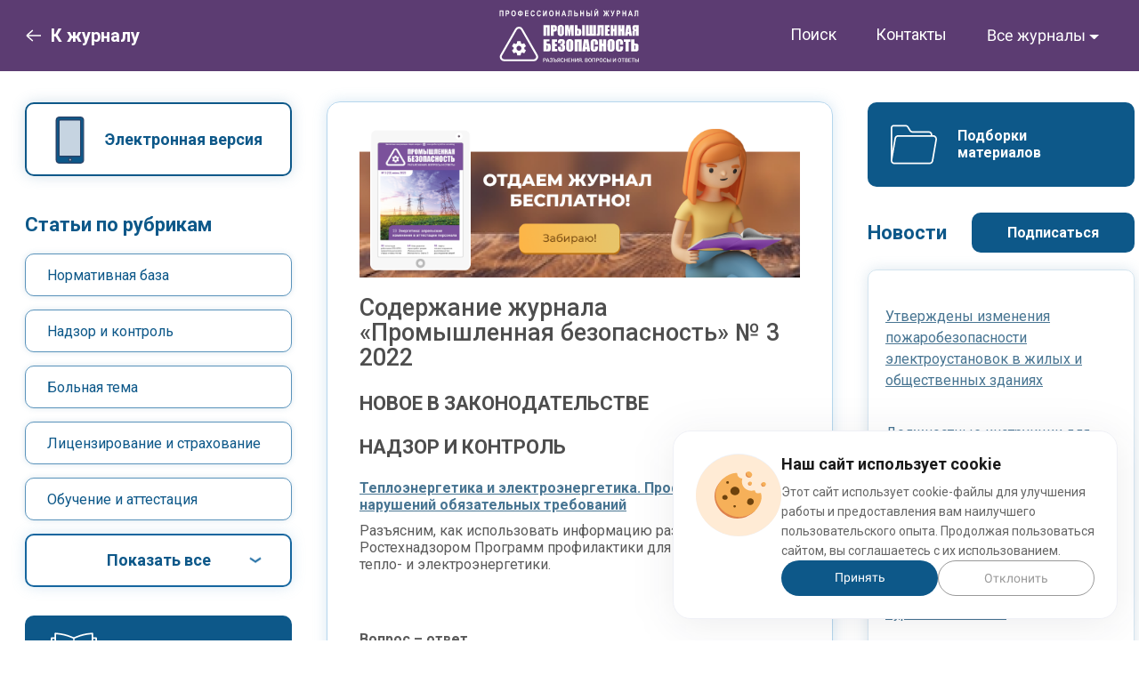

--- FILE ---
content_type: text/html; charset=UTF-8
request_url: https://www.profiz.ru/pb/3_2022/soderjanije_3_2022/
body_size: 16430
content:
<!doctype html>
<html lang="ru">
<head>
    <title>Содержание журнала «Промышленная безопасность» № 3 2022</title>

<meta name="viewport" content="width=device-width, initial-scale=1.0">
<meta name="yandex-verification" content="34ba84ccaecb92be"/>

<meta property="og:type" content="article">
<meta property="og:title" content="Содержание">
<meta property="og:url" content="/pb/3_2022/soderjanije_3_2022/">
<!--[if lte IE 8]>
<link rel="stylesheet" media="screen" type="text/css" href="/css/lte-ie8.css"/><![endif]-->

<link type="image/x-icon" href="/favicon.ico" rel="shortcut icon"><link type="image/x-icon" href="/img/favicons/favicon-pb.ico" rel="shortcut icon"><link rel="stylesheet" media="screen" type="text/css" href="/css/jquery.fancybox.min.css">
<link rel="stylesheet" media="screen" type="text/css" href="/css/desktop.css?16012026"/><link rel="preconnect" href="https://fonts.googleapis.com">
<link rel="preconnect" href="https://fonts.gstatic.com" crossorigin>
<link href="https://fonts.googleapis.com/css2?family=Roboto:wght@300;400;500;700&display=swap" rel="stylesheet">

<script type="text/javascript" src="/js/jquery-1.10.2.min.js"></script>
<script type="text/javascript" src="/js/subscribe-projects.js"></script>


  <!-- Yandex.Metrika counter -->
<script type="text/javascript" >
  (function(m,e,t,r,i,k,a){m[i]=m[i]||function(){(m[i].a=m[i].a||[]).push(arguments)};
  m[i].l=1*new Date();
  for (var j = 0; j < document.scripts.length; j++) {if (document.scripts[j].src === r) { return; }}
  k=e.createElement(t),a=e.getElementsByTagName(t)[0],k.async=1,k.src=r,a.parentNode.insertBefore(k,a)})
  (window, document, "script", "https://mc.yandex.ru/metrika/tag.js", "ym");

  ym(104680, "init", {
       clickmap:true,
       trackLinks:true,
       accurateTrackBounce:true,
       webvisor:true
  });
</script>
<noscript><div><img src="https://mc.yandex.ru/watch/104680" style="position:absolute; left:-9999px;" alt="" /></div></noscript>
<!-- /Yandex.Metrika counter -->

<script src="//code-eu1.jivosite.com/widget/RxYXtMroPX" async></script></head>
<body>
<div class="l_wrapper">
    <header class="header" id="pb">
                <div class="header-content l_container">
    <div class="header-mag menu">
                  <a class="back-link" href="/pb/"><i class="back_arrow"></i><span class="back-text">К журналу</span></a>
              <div class="header-logo magazine">
        <a class="logo-mag" href="/pb/">
            <img src="/img/new-design/logo-pb_new.svg">
        </a>
      </div>
      <a href="/search/" class="header-search">
        <svg width="26" height="26" viewBox="0 0 26 26" fill="none" xmlns="http://www.w3.org/2000/svg">
          <path d="M25.6822 24.1504L18.2886 16.7568C19.7208 14.9877 20.5831 12.7398 20.5831 10.2916C20.5831 4.61713 15.9659 0 10.2915 0C4.61708 0 0 4.61707 0 10.2915C0 15.9659 4.61713 20.5831 10.2916 20.5831C12.7398 20.5831 14.9877 19.7208 16.7568 18.2886L24.1505 25.6822C24.3617 25.8935 24.639 25.9997 24.9164 25.9997C25.1937 25.9997 25.4711 25.8935 25.6823 25.6822C26.1059 25.2587 26.1059 24.574 25.6822 24.1504ZM10.2916 18.4164C5.81093 18.4164 2.16666 14.7721 2.16666 10.2915C2.16666 5.81088 5.81093 2.16661 10.2916 2.16661C14.7722 2.16661 18.4165 5.81088 18.4165 10.2915C18.4165 14.7721 14.7721 18.4164 10.2916 18.4164Z" fill="white"/>
        </svg>
      </a>
      <div class="menu__icon icon-menu">
        <span></span>
        <span></span>
        <span></span>
      </div>
      <nav class="menu__burger">
        <ul class="menu__list mag-list">
                          <li><a class="menu__link" href="/kr/">Кадровые решения</a></li>
                                      <li><a class="menu__link" href="/sr/">Секретарь-референт</a></li>
                                      <li><a class="menu__link" href="/se/">Справочник экономиста</a></li>
                                      <li><a class="menu__link" href="/peo/">Планово-экономический отдел</a></li>
                                      <li><a class="menu__link" href="/eco/">Справочник эколога</a></li>
                                      <li><a class="menu__link" href="/sec/">Санэпидконтроль. Охрана труда</a></li>
                                                  <li><a class="menu__link" href="/es/">ЭкоСпоры</a></li>
                    </ul>
      </nav>
      <nav class="menu__body">
        <ul class="menu__list">
          <li class="menu-list__item"><a class="menu__link" href="/search/">Поиск</a></li>
          <li class="menu-list__item"><a class="menu__link" href="/pb/contacts/">Контакты</a></li>
          <li class="menu-list__item">
            <div class="dropdown">
              <button class="dropdown-toggle" type="button" id="dropdownMenuButton" data-bs-toggle="dropdown" aria-expanded="false">Все журналы</button>
              <ul class="pb dropdown-menu dropdown-menu-right" aria-labelledby="dropdownMenuButton">
                                      <li class="dropdown-menu__item"><a class="dropdown-link" href="/kr/">Кадровые решения</a></li>
                                                        <li class="dropdown-menu__item"><a class="dropdown-link" href="/sr/">Секретарь-референт</a></li>
                                                        <li class="dropdown-menu__item"><a class="dropdown-link" href="/se/">Справочник экономиста</a></li>
                                                        <li class="dropdown-menu__item"><a class="dropdown-link" href="/peo/">Планово-экономический отдел</a></li>
                                                        <li class="dropdown-menu__item"><a class="dropdown-link" href="/eco/">Справочник эколога</a></li>
                                                        <li class="dropdown-menu__item"><a class="dropdown-link" href="/sec/">Санэпидконтроль. Охрана труда</a></li>
                                                                          <li class="dropdown-menu__item"><a class="dropdown-link" href="/es/">ЭкоСпоры</a></li>
                                </ul>
            </div>
          </li>
        </ul>
      </nav>
    </div>
  </div>
      </header>  <main class="l_page">
    <div class="l_page--body l_container">
      <div class="mag-block__content">
        <div class="mag-block__content_left">
          <div class="widget-block">
            <a href="https://kiosker.ru/publication/437-promyshlennaja-bezopasnost-razjasnenija-voprosy-i-otvety/" class="btn btn-outline kiosker" target="_blank" rel="nofollow">Электронная версия</a>
          </div>

          <div class="rubrics-block">
            <div class="rubrics-title">Статьи по рубрикам</div>
            <ul class="rubrics-block__list">
                                  <li class="rubrics rubrics-block__list_item"><a href="/pb/rubric/206/">Нормативная база</a></li>
                                  <li class="rubrics rubrics-block__list_item"><a href="/pb/rubric/207/">Надзор и контроль</a></li>
                                  <li class="rubrics rubrics-block__list_item"><a href="/pb/rubric/208/">Больная тема</a></li>
                                  <li class="rubrics rubrics-block__list_item"><a href="/pb/rubric/209/">Лицензирование и страхование</a></li>
                                  <li class="rubrics rubrics-block__list_item"><a href="/pb/rubric/210/">Обучение и аттестация</a></li>
                                  <li class="rubrics rubrics-block__list_item"><a href="/pb/rubric/211/">Пожаровзрывобезопасность</a></li>
                                  <li class="rubrics rubrics-block__list_item"><a href="/pb/rubric/212/">Электробезопасность</a></li>
                                  <li class="rubrics rubrics-block__list_item"><a href="/pb/rubric/213/">Эксплуатация технических устройств</a></li>
                                  <li class="rubrics rubrics-block__list_item"><a href="/pb/rubric/214/">Оборудование под давлением</a></li>
                                  <li class="rubrics rubrics-block__list_item"><a href="/pb/rubric/215/">Здания и сооружения</a></li>
                                  <li class="rubrics rubrics-block__list_item"><a href="/pb/rubric/216/">Нефть и газ</a></li>
                                  <li class="rubrics rubrics-block__list_item"><a href="/pb/rubric/217/">Горные работы</a></li>
                                  <li class="rubrics rubrics-block__list_item"><a href="/pb/rubric/218/">Металлургия</a></li>
                                  <li class="rubrics rubrics-block__list_item"><a href="/pb/rubric/219/">Химпром</a></li>
                                  <li class="rubrics rubrics-block__list_item"><a href="/pb/rubric/220/">Энергетика</a></li>
                                  <li class="rubrics rubrics-block__list_item"><a href="/pb/rubric/221/">Транспорт</a></li>
                                  <li class="rubrics rubrics-block__list_item"><a href="/pb/rubric/222/">Цифровизация</a></li>
                                  <li class="rubrics rubrics-block__list_item"><a href="/pb/rubric/223/">Документооборот</a></li>
                                  <li class="rubrics rubrics-block__list_item"><a href="/pb/rubric/224/">Шпаргалки</a></li>
                                  <li class="rubrics rubrics-block__list_item"><a href="/pb/rubric/246/">Подъемные сооружения</a></li>
                                  <li class="rubrics rubrics-block__list_item"><a href="/pb/rubric/256/">СУПБ</a></li>
                                  <li class="rubrics rubrics-block__list_item"><a href="/pb/rubric/260/">Объекты ХПРС</a></li>
                            </ul>
            <a href="#" class="btn btn-outline show-more">Показать все</a>
          </div>

          <div class="widget-block">
            <a href="/subscribe/pb/post/" class="btn btn-blue subcat">Подписка по каталогам</a>
            <a href="/pb/authors/" class="btn btn-blue auth">Авторам</a>
            <a href="/pb/adv/" class="btn btn-blue advertisers">Рекламодателям</a>
          </div>
        </div>

        <div class="mag-block__content_center">
          <div class="art-body">
            <a class="article-demo" href="/pb/demo-number/?utm_source=site&utm_medium=banner&utm_campaign=pb"><img src="../../../img/mag-banners/article-demo_pb.png" alt="Отдаем журнал бесплатно!"></a>
                              <h1>Содержание журнала «Промышленная безопасность» № 3 2022</h1>
              
            <div class="art-content"><h2 class="rubric-title">НОВОЕ В ЗАКОНОДАТЕЛЬСТВЕ</h2>

<h2 class="rubric-title">НАДЗОР И КОНТРОЛЬ</h2>

<p class="article-title"><a class='article-title' href="/pb/3_2022/profilaktika_v_energo/" title="Открыть статью">Теплоэнергетика и электроэнергетика. Профилактика нарушений обязательных требований</a></p>

<p>Разъясним, как использовать информацию разработанных Ростехнадзором Программ&nbsp;профилактики для предприятий тепло- и электроэнергетики.</p>

<p style="text-align:right">С. Г. Подберезина</p>

<p class="article-title">Вопрос &ndash; ответ</p>

<p>Можно ли объединить два ОПО в&nbsp;состав одного?</p>

<p>Нужно ли создавать СУПБ на ОПО III&nbsp;класса опасности?</p>

<p>Обучение и аттестация</p>

<p class="article-title"><a class='article-title' href="/pb/3_2022/Energetika_attestacija/" title="Открыть статью">Энергетика: апрельские изменения в аттестации персонала</a></p>

<p>В статье прокомментируем&nbsp;новшества в аттестации&nbsp;работников&nbsp;предприятий тепло- и электроэнергетики.&nbsp;</p>

<p style="text-align:right">С. Г. Подберезина</p>

<p class="article-title">Вопрос &ndash; ответ</p>

<p>Как аттестовывать лиц, ответственных за тепловые энергоустановки и сети теплоснабжения?</p>

<p>Нужно ли аттестовывать руководителя предприятия, если аттестованы руководители всех структурных подразделений?</p>

<p>Кто проводит стажировку командированного персонала?</p>

<p class="article-title"><a class='article-title' href="/pb/3_2022/Attestacija_OPO_HPRS/" title="Открыть статью">Аттестация работников ОПО ХПРС: сравнительный анализ старых и новых тестов</a></p>

<p>Продолжаем анализировать вопросы тестирования для аттестации&nbsp;специалистов по промбезопасности. На этот раз в фокусе внимания&nbsp;новые тесты для аттестации работников объектов хранения и переработки растительного сырья, особенно по области Б.11.1.&nbsp;Покажем вам&nbsp;способы сэкономить силы и время на подготовке к аттестации не в ущерб&nbsp;качеству, два сюрприза от разработчиков и пять вопросов‑ловушек.</p>

<p style="text-align:right">О. Н. Ермолина</p>

<h2 class="rubric-title">НЕФТЬ И ГАЗ</h2>

<p class="article-title">ОПО нефтегазодобывающего комплекса: алгоритм легализации объектов обустройства месторождений</p>

<p>Регистрация ОПО часто вызывает сложности из-за проблем,&nbsp;возникших на этапе проектирования, строительства и оформления&nbsp;права собственности. Покажем, как их можно решить.</p>

<p style="text-align:right">Н. П. Толоконников</p>

<p class="article-title">Вопрос &ndash; ответ</p>

<p>Консервация сооружений складов нефти и&nbsp;нефтепродуктов</p>

<p class="article-title">Проекты НПА</p>

<p>Подготовлен проект, уточняющий содержание плана&nbsp;предупреждения и ликвидации разливов нефти и нефтепродуктов.</p>

<p>Магистральные трубопроводы: правила безопасности уточнят.</p>

<p class="article-title">Вопрос &ndash; ответ</p>

<p>Обучение персонала автоматической газовой котельной</p>

<p>Оформление записей в журнале установки и снятия заглушек</p>

<h2 class="rubric-title">ОБОРУДОВАНИЕ ПОД ДАВЛЕНИЕМ</h2>

<p class="article-title">Вопрос &ndash; ответ</p>

<p>Котельное оборудование: внесение изменений, не&nbsp;предусмотренных проектом</p>

<p>Исключение котельной из реестра ОПО</p>

<h2 class="rubric-title">ГОРНЫЕ РАБОТЫ</h2>

<p class="article-title">План развития горных работ: раздел &laquo;Промышленная безопасность&raquo; (часть 1)</p>

<p>На примере ПРГР условного месторождения гранито-гнейсов&nbsp;&laquo;Волшебная гора&raquo; АО &laquo;Данила-мастер&raquo; мы рассказываем и показываем, что и как включить в раздел &laquo;Промышленная безопасность&raquo;&nbsp;ПРГР в соответствии с новыми требованиями.</p>

<p style="text-align:right">О. А. Дмитриева</p>

<p class="article-title">Углепром: проекты НПА</p>

<p>Правила безопасности при обогащении угля изменят в IV квартале 2022 года.</p>

<p>Угольные разрезы: 7 изменений правил безопасности.</p>

<p class="article-title">Углепром: вопросы и разъяснения</p>

<p>Дизельный транспорт в&nbsp;угольных&nbsp;шахтах</p>

<p>Создание многофункциональной системы безопасности</p>

<p>Уточнены Правила безопасности&nbsp;в угольных шахтах</p>

<h2 class="rubric-title">ПОДЪЕМНЫЕ СООРУЖЕНИЯ</h2>

<p class="article-title"><a class='article-title' href="/pb/3_2022/lifty_narushenija/" title="Открыть статью">Лифты: типовые нарушения, выявляемые при расследовании аварий</a></p>

<p>Изучим динамику количества аварий и несчастных случаев при эксплуатации лифтов, проанализируем причины аварий за последние три&nbsp;года, выявим типовые нарушения, чтобы вы могли учесть их в своей<br />
профилактической работе.</p>

<p style="text-align:right">С. Г. Подберезина</p>

<p class="article-title">Чек-лист для организаций, эксплуатирующих подъемные сооружения</p>

<h2 class="rubric-title">ОБЪЕКТЫ ХПРС</h2>

<p class="article-title">Чек-лист для организаций, эксплуатирующих объекты хранения или переработки растительного сырья</p>

<h2 class="rubric-title">ЭЛЕКТРОБЕЗОПАСНОСТЬ</h2>

<p class="article-title">Вопрос &ndash; ответ</p>

<p>Разрешение на допуск в эксплуатацию энергоустановки</p>
</div>

            <p style="margin-top:20px;" class="author-name"></p>
            <p style="margin-top: 20px; font-style: italic;">Статья опубликована в журнале «Промышленная безопасность» № 3, 2022.</p>

            <div class="art-download-btn">
                                  <a class="btn btn-art" href="/pb/demo-number/">Скачать ознакомительный номер</a>
                              <a class="btn btn-art modalbox-subscribe" href="#pb-subscr-panel">Купить журнал со статьей</a>
            </div>

                        </div>
        </div>

        <div class="mag-block__content_right">
          <div class="widget-block">
            <a href="/pb/selections/" class="btn btn-blue selection">Подборки материалов</a>
          </div>

              <div class="news-block">
    <div class="news-block__top-btn">
      <a href="/pb/blog/" class="news-block__title">Новости</a>
      <a class="btn btn-blue" href="/pb/news-subscribe/">Подписаться</a>
    </div>
    <div class="news-block__list_wrapper">
      <ul class="news-block__list">
                                        <li class="news-block__list_item"><a href="/pb/blog/post_18511/">Утверждены изменения пожаробезопасности электроустановок в жилых и общественных зданиях</a></li>
                                                      <li class="news-block__list_item"><a href="/pb/blog/post_18495/">Должностные инструкции для специалиста по ПК на ОПО и для руководителя службы охраны труда и ПК по новому профстандарту</a></li>
                                                      <li class="news-block__list_item"><a href="/pb/blog/post_18494/">Разъяснены особенности подготовки проекта ликвидации буровых скважин</a></li>
                                                                                                                                                                                                                                                                                                                                                                                                                                                                                                                                                                                                                                                                                                                                                                                                                                                                                                                                                                                                                                                                                                                                                                                                                                                                                                                                                                                                                                                                                                                                                                                                                                                                                                                                                                                                                                                                                                                                                                                                                                                                                                                                                                                                                                                                                                                                                                                                                                                                                                                                                                                                                                                                                                                                                                                                                                                                                                                                                                                                                                                                                                                                                                                                                                                                                                                                                                                                                                                                                                                                                                                                                                                                                                                                                                                                                                                                                                                                                                                                                                                                                                                                                                                                                                                                                                                                                                                                                                                                                                                                                                                                                                                                                                                                                                                                                                                                                                                                                                                                                                                                                                                                                                                                                                                                                                                                                                                                                                                                                                                                                                                                                                                                                                                                                                                                                                                                                                                                                                                                                                                                                                                                                                                                                                                                                                                                                                                                                                                                                                                                                                                                                                                                                                                                                                                                                                                                                                                                                                                                                                                                                                                                                                                                                                                                                                                                                                                                                                                                                                                                                                                                                                                                                                                                                                                                                                                                                                                                                                                                                                                                                                                                                                                                                                                                                                                                                                                                                                                                                                                                                                                                                                                                                                                                                                                                                                                                                                                                                                                                                                                                                                                                                                                                                                                                                                                                                                                                                                                                                                                                                                                                                                                                                                                                                                                                                                                                                                                                                                                                                                                                                                                                                                                                                                                                                                                                                                                                                                                                                                                                                                                                                                                                                                                                                                                                                                                                                                                                                                                                                                                                                                                                                                                                                                                                                                                                                                                                                                                                                                                                                                                                                                                                                                                                                                                                                                                                                                                                                                                                                                                                                                                                                                                                                                                                                                                                                                                                                                                                                                                                                                                                                                                                                                                                                                                                                                                                                                                                                                                                                                                                                                                                                                                                                                                                                                                                                                                                                                                                                                                                                                                                                                                                                                                                                                                                                                                                                                                                                                                                                                                                                                                                                                                                                                                                                                                                                                                                                                                                                                                                                                                                                                                                                                                                                                                                                                                                                                                                                                                                                                                                                                                                                                                                                                                                                                                                                                                                                                                                                                                                                                                                                                                                                                                                                                                                                                                                                                                                                                                                                                                                                                                                                                                                                                                                                                                                                                                                                                                                                                                                                                                                                                                                                                                                                                                                                                                                                                                                                                                                                                                                                                                                                                                                                                                                                                                                                                                                                                                                                                                                                                                                                                                                                                                                                                                                                                                                                                                                                                                                                                                                                                                                                                                                                                                                                                                                                                                                                                                                                                                                                                                                                                                                                                                                                                                                                                                                                                                                                                                                                                                                                                                                                                                                                                                                                                                                                                                                                                                                                                                                                                                                                                                                                                                                                                                                                                                                                                                                                                                                                                                                                                                                                                                                                                                                                                                                                                                                                                                                                                                                                                                                                                                                                                                                                                                                                                                                                                                                                                                                                                                                                                                                                                                                                                                                                                                                                                                                                                                                                                                                                                                                                                                                                                                                                                                                                                                                                                                                                                                                                                                                                                                                                                                                                                                                                                                                                                                                                                                                                                                                                                                                                                                                                                                                                                                                                                                                                                                                                                                                                                                                                                                                                                                                                                                                                                                                                                                                                                                                                                                                                                                                                                                                                                                                                                                                                                                                                                                                                                                                                                                                                                                                                                                                                                                                                                                                                                                                                                                                                                                                                                                                                                                                                                                                                                                                                                                                                                                                                                                                                                                                                                                                                                                                                                                                                                                                                                                                                                                                                                                                                                                                                                                                                                                                                                                                                                                                                                                                                                                                                                                                                                                                                                                                                                                                                                                                                                                                                                                                                                                                                                                                                                                                                                                                                                                                                                                                                                                                                                                                                                                                                                                                                                                                                                                                                                                                                                                                                                                                                                                                                                                                                                                                                                                                                                                                                                                                                                                                                                                                                                                                                                                                                                                                                                                                                                                                                                                                                                                                                                                                                                                                                                                                                                                                                                                                                                                                                                                                                                                                                                                                                                                                                                                                                                                                                                                                                                                                                                                                                                                                                                                                                                                                                                                                                                                                                                                                                                                                                                                                                                                                                                                                                                                                                                                                                                                                                                                                                                                                                                                                                                                                                                                                                                                                                                                                                                                                                                                                                                                                                                                                                                                                                                                                                                                                                                                                                                                                                                                                                                                                                                                                                                                                                                                                                                                                                                                                                                                                                                                                                                                                                                                                                                                                                                                                                                                                                                                                                                                                                                                                                                                                                                                                                                                                                                                                                                                                                                                                                                                                                                                                                                                                                                                                                                                                                                                                                                                                                                                                                                                                                                                                                                                                                                                                                                                                                                                                                                                                                                                                                                                                                                                                                                                                                                                                                                                                                                                                                                                                                                                                                                                                                                                                                                                                                                                                                                                                                                                                                                                                                                                                                                                                                                                                                                                                                                                                                                                                                                                                                                                                                                                                                                                                                                                                                                                                                                                                                                                                                                                                                                                                                                                                                                                                                                                                                                                                                                                                                                                                                                                                                                                                                                                                                                                                                                                                                                                                                                                                                                                                                                                                                                                                                                                                                                                                                                                                                                                                                                                                                                                                                                                                                                                                                                                                                                                                                                                                                                                                                                                                                                                                                                                                                                                                                                                                                                                                                                                                                                                                                                                                                                                                                                                                                                                                                                                                                                                                                                                                                                                                                                                                                                                                                                                                                                                                                                                                                                                                                                                                                                                                                                                                                                                                                                                                                                                                                                                                                                                                                                                                                                                                                                                                                                                                                                                                                                                                                                                                                                                                                                                                                                                                                                                                                                                                                                                                                                                                                                                                                                                                                                                                                                                                                                                                                                                                                                                                                                                                                                                                                                                                                                                                                                                                                                                                                                                                                                                                                                                                                                                                                                                                                                                                                                                                                                                                                                                                                                                                                                                                                                                                                                                                                                                                                                                                                                                                                                                                                                                                                                                                                                                                                                                                                                                                                                                                                                                                                                                                                                                                                                                                                                                                                                                                                                                                                                                                                                                                                                                                                                                                                                                                                                                                                                                                                                                                                                                                                                                                                                                                                                                                                                                                                                                                                                                                                                                                                                                                                                                                                                                                                                                                                                                                                                                                                                                                                                                                                                                                                                                                                                                                                                                                                                                                                                                                                                                                                                                                                                                                                                                                                                                                                                                                                                                                                                                                                                                                                                                                                                                                                                                                                                                                                                                                                                                                                                                                                                                                                                                                                                                                                                                                                                                                                                                                                                                                                                                                                                                                                                                                                                                                                                                                                                                                                                                                                                                                                                                                                                                                                                                                                                                                                                                                                                                                                                                                                                                                                                                                                                                                                                                                                                                                                                                                                                                                                                                                                                                                                                                                                                                                                                                                                                                                                                                                                                                                                                                                                                                                                                                                                                                                                                                                                                                                                                                                                                                                                                                                                                                                                                                                                                                                                                                                                                                                                                                                                                                                                                                                                                                                                                                                                                                                                                                                                                                                                                                                                                                                                                                                                                                                                                                                                                                                                                                                                                                                                                                                                                                                                                                                                                                                                                                                                                                                                                                                                                                                                                                                                                                                                                                                                                                                                                                                                                                                                                                                                                                                                                                                                                                                                                                                                                                                                                                                                                                                                                                                                                                                                                                                                                                                                                                                                                                                                                                                                                                                                                                                                                                                                                                                                                                                                                                                                                                                                                                                                                                                                                                                                                                                                                                                                                                      </ul>
      <a href="/pb/blog/" class="btn btn-outline new-outline">Открыть все новости</a>
    </div>
  </div>


          <div class="pz__slider right-column__slider slider-container">
            <div class="slider-item"><script type="text/javascript" src="//ru.commontools.net/bs/show/WlFsZ0/"></script></div>
            <div class="slider-item"><script type="text/javascript" src="//ru.commontools.net/bs/show/YaxEu0/"></script></div>
            <div class="slider-item"><script type="text/javascript" src="//ru.commontools.net/bs/show/26r2ps/"></script></div>
            <div class="slider-item"><script type="text/javascript" src="//ru.commontools.net/bs/show/2a4LMr/"></script></div>
            <div class="slider-item"><script type="text/javascript" src="//ru.commontools.net/bs/show/2hlgxp/"></script></div>
            <div class="slider-item"><script type="text/javascript" src="//ru.commontools.net/bs/show/3n8NHY/"></script></div>
          </div>

          <div class="banner-right">
            <script type="text/javascript" src="//ru.commontools.net/bs/show/EbwNN0/"></script>
            <script type="text/javascript" src="//ru.commontools.net/bs/show/P5KVK0/"></script>
            <script type="text/javascript" src="//ru.commontools.net/bs/show/Yb7Sd0/"></script>
            <script type="text/javascript" src="//ru.commontools.net/bs/show/2a5m1a/"></script>
            <script type="text/javascript" src="//ru.commontools.net/bs/show/2hNyyK/"></script>
          </div>
        </div>
      </div>
        <div id="mobile-block__content">
    <div class="mag-block__content">
        <div class="mag-block__content_center">
            <div class="art-body">
                              <a class="article-demo" href="/pb/demo-number/"><img src="../../../img/mag-banners/article-demo_pb.png" alt="Отдаем журнал бесплатно!"></a>
                                                  <h1>Содержание журнала «Промышленная безопасность» № 3 2022</h1>
                                <div class="art-body__mag-link_wrapper">
                    <a class="art-body__mag-link" href="/pb/3_2022/">&laquo;Промышленная безопасность&raquo; №3 2022</a> / <a class="art-body__mag-link" href="/pb/rubric/0/"> </a>
                </div>

                <div class="art-content"><h2 class="rubric-title">НОВОЕ В ЗАКОНОДАТЕЛЬСТВЕ</h2>

<h2 class="rubric-title">НАДЗОР И КОНТРОЛЬ</h2>

<p class="article-title"><a class='article-title' href="/pb/3_2022/profilaktika_v_energo/" title="Открыть статью">Теплоэнергетика и электроэнергетика. Профилактика нарушений обязательных требований</a></p>

<p>Разъясним, как использовать информацию разработанных Ростехнадзором Программ&nbsp;профилактики для предприятий тепло- и электроэнергетики.</p>

<p style="text-align:right">С. Г. Подберезина</p>

<p class="article-title">Вопрос &ndash; ответ</p>

<p>Можно ли объединить два ОПО в&nbsp;состав одного?</p>

<p>Нужно ли создавать СУПБ на ОПО III&nbsp;класса опасности?</p>

<p>Обучение и аттестация</p>

<p class="article-title"><a class='article-title' href="/pb/3_2022/Energetika_attestacija/" title="Открыть статью">Энергетика: апрельские изменения в аттестации персонала</a></p>

<p>В статье прокомментируем&nbsp;новшества в аттестации&nbsp;работников&nbsp;предприятий тепло- и электроэнергетики.&nbsp;</p>

<p style="text-align:right">С. Г. Подберезина</p>

<p class="article-title">Вопрос &ndash; ответ</p>

<p>Как аттестовывать лиц, ответственных за тепловые энергоустановки и сети теплоснабжения?</p>

<p>Нужно ли аттестовывать руководителя предприятия, если аттестованы руководители всех структурных подразделений?</p>

<p>Кто проводит стажировку командированного персонала?</p>

<p class="article-title"><a class='article-title' href="/pb/3_2022/Attestacija_OPO_HPRS/" title="Открыть статью">Аттестация работников ОПО ХПРС: сравнительный анализ старых и новых тестов</a></p>

<p>Продолжаем анализировать вопросы тестирования для аттестации&nbsp;специалистов по промбезопасности. На этот раз в фокусе внимания&nbsp;новые тесты для аттестации работников объектов хранения и переработки растительного сырья, особенно по области Б.11.1.&nbsp;Покажем вам&nbsp;способы сэкономить силы и время на подготовке к аттестации не в ущерб&nbsp;качеству, два сюрприза от разработчиков и пять вопросов‑ловушек.</p>

<p style="text-align:right">О. Н. Ермолина</p>

<h2 class="rubric-title">НЕФТЬ И ГАЗ</h2>

<p class="article-title">ОПО нефтегазодобывающего комплекса: алгоритм легализации объектов обустройства месторождений</p>

<p>Регистрация ОПО часто вызывает сложности из-за проблем,&nbsp;возникших на этапе проектирования, строительства и оформления&nbsp;права собственности. Покажем, как их можно решить.</p>

<p style="text-align:right">Н. П. Толоконников</p>

<p class="article-title">Вопрос &ndash; ответ</p>

<p>Консервация сооружений складов нефти и&nbsp;нефтепродуктов</p>

<p class="article-title">Проекты НПА</p>

<p>Подготовлен проект, уточняющий содержание плана&nbsp;предупреждения и ликвидации разливов нефти и нефтепродуктов.</p>

<p>Магистральные трубопроводы: правила безопасности уточнят.</p>

<p class="article-title">Вопрос &ndash; ответ</p>

<p>Обучение персонала автоматической газовой котельной</p>

<p>Оформление записей в журнале установки и снятия заглушек</p>

<h2 class="rubric-title">ОБОРУДОВАНИЕ ПОД ДАВЛЕНИЕМ</h2>

<p class="article-title">Вопрос &ndash; ответ</p>

<p>Котельное оборудование: внесение изменений, не&nbsp;предусмотренных проектом</p>

<p>Исключение котельной из реестра ОПО</p>

<h2 class="rubric-title">ГОРНЫЕ РАБОТЫ</h2>

<p class="article-title">План развития горных работ: раздел &laquo;Промышленная безопасность&raquo; (часть 1)</p>

<p>На примере ПРГР условного месторождения гранито-гнейсов&nbsp;&laquo;Волшебная гора&raquo; АО &laquo;Данила-мастер&raquo; мы рассказываем и показываем, что и как включить в раздел &laquo;Промышленная безопасность&raquo;&nbsp;ПРГР в соответствии с новыми требованиями.</p>

<p style="text-align:right">О. А. Дмитриева</p>

<p class="article-title">Углепром: проекты НПА</p>

<p>Правила безопасности при обогащении угля изменят в IV квартале 2022 года.</p>

<p>Угольные разрезы: 7 изменений правил безопасности.</p>

<p class="article-title">Углепром: вопросы и разъяснения</p>

<p>Дизельный транспорт в&nbsp;угольных&nbsp;шахтах</p>

<p>Создание многофункциональной системы безопасности</p>

<p>Уточнены Правила безопасности&nbsp;в угольных шахтах</p>

<h2 class="rubric-title">ПОДЪЕМНЫЕ СООРУЖЕНИЯ</h2>

<p class="article-title"><a class='article-title' href="/pb/3_2022/lifty_narushenija/" title="Открыть статью">Лифты: типовые нарушения, выявляемые при расследовании аварий</a></p>

<p>Изучим динамику количества аварий и несчастных случаев при эксплуатации лифтов, проанализируем причины аварий за последние три&nbsp;года, выявим типовые нарушения, чтобы вы могли учесть их в своей<br />
профилактической работе.</p>

<p style="text-align:right">С. Г. Подберезина</p>

<p class="article-title">Чек-лист для организаций, эксплуатирующих подъемные сооружения</p>

<h2 class="rubric-title">ОБЪЕКТЫ ХПРС</h2>

<p class="article-title">Чек-лист для организаций, эксплуатирующих объекты хранения или переработки растительного сырья</p>

<h2 class="rubric-title">ЭЛЕКТРОБЕЗОПАСНОСТЬ</h2>

<p class="article-title">Вопрос &ndash; ответ</p>

<p>Разрешение на допуск в эксплуатацию энергоустановки</p>
</div>

                <p style="margin-top:20px;" class="author-name"></p>
                <p style="margin-top:20px; font-style: italic;">Статья опубликована в журнале <a href="/pb/3_2022/">«Промышленная безопасность» № 3, 2022</a>.</p>

                <div class="art-download-btn">
                                            <a class="btn btn-art" href="/pb/demo-number/" title="Скачать бесплатно демо-номер журнала">Скачать бесплатно демо-номер журнала</a>
                                        <a class="btn btn-art modalbox-subscribe" href="#pb-subscr-panel" title="Подписаться на журнал">Подписаться на журнал</a>
                </div>

                            </div>
        </div>

        <div class="mobile-content">
          <div class="pz__slider right-column__slider slider-mag slider-container">
                                                                                                                          <div class="slider-item"><script type="text/javascript" src="//ru.commontools.net/bs/show/WlFsZ0/"></script></div>
              <div class="slider-item"><script type="text/javascript" src="//ru.commontools.net/bs/show/YaxEu0/"></script></div>
              <div class="slider-item"><script type="text/javascript" src="//ru.commontools.net/bs/show/26r2ps/"></script></div>
              <div class="slider-item"><script type="text/javascript" src="//ru.commontools.net/bs/show/2a4LMr/"></script></div>
              <div class="slider-item"><script type="text/javascript" src="//ru.commontools.net/bs/show/2hlgxp/"></script></div>
              <div class="slider-item"><script type="text/javascript" src="//ru.commontools.net/bs/show/3n8NHY/"></script></div>
                      </div>

            <div class="rubrics-block">
                <div class="rubrics-title">Статьи по рубрикам</div>
                <ul class="rubrics-block__list">
                                            <li class="mobile-rubrics rubrics-block__list_item"><a href="/pb/rubric/206/">Нормативная база</a></li>
                                            <li class="mobile-rubrics rubrics-block__list_item"><a href="/pb/rubric/207/">Надзор и контроль</a></li>
                                            <li class="mobile-rubrics rubrics-block__list_item"><a href="/pb/rubric/208/">Больная тема</a></li>
                                            <li class="mobile-rubrics rubrics-block__list_item"><a href="/pb/rubric/209/">Лицензирование и страхование</a></li>
                                            <li class="mobile-rubrics rubrics-block__list_item"><a href="/pb/rubric/210/">Обучение и аттестация</a></li>
                                            <li class="mobile-rubrics rubrics-block__list_item"><a href="/pb/rubric/211/">Пожаровзрывобезопасность</a></li>
                                            <li class="mobile-rubrics rubrics-block__list_item"><a href="/pb/rubric/212/">Электробезопасность</a></li>
                                            <li class="mobile-rubrics rubrics-block__list_item"><a href="/pb/rubric/213/">Эксплуатация технических устройств</a></li>
                                            <li class="mobile-rubrics rubrics-block__list_item"><a href="/pb/rubric/214/">Оборудование под давлением</a></li>
                                            <li class="mobile-rubrics rubrics-block__list_item"><a href="/pb/rubric/215/">Здания и сооружения</a></li>
                                            <li class="mobile-rubrics rubrics-block__list_item"><a href="/pb/rubric/216/">Нефть и газ</a></li>
                                            <li class="mobile-rubrics rubrics-block__list_item"><a href="/pb/rubric/217/">Горные работы</a></li>
                                            <li class="mobile-rubrics rubrics-block__list_item"><a href="/pb/rubric/218/">Металлургия</a></li>
                                            <li class="mobile-rubrics rubrics-block__list_item"><a href="/pb/rubric/219/">Химпром</a></li>
                                            <li class="mobile-rubrics rubrics-block__list_item"><a href="/pb/rubric/220/">Энергетика</a></li>
                                            <li class="mobile-rubrics rubrics-block__list_item"><a href="/pb/rubric/221/">Транспорт</a></li>
                                            <li class="mobile-rubrics rubrics-block__list_item"><a href="/pb/rubric/222/">Цифровизация</a></li>
                                            <li class="mobile-rubrics rubrics-block__list_item"><a href="/pb/rubric/223/">Документооборот</a></li>
                                            <li class="mobile-rubrics rubrics-block__list_item"><a href="/pb/rubric/224/">Шпаргалки</a></li>
                                            <li class="mobile-rubrics rubrics-block__list_item"><a href="/pb/rubric/246/">Подъемные сооружения</a></li>
                                            <li class="mobile-rubrics rubrics-block__list_item"><a href="/pb/rubric/256/">СУПБ</a></li>
                                            <li class="mobile-rubrics rubrics-block__list_item"><a href="/pb/rubric/260/">Объекты ХПРС</a></li>
                                    </ul>
                <a href="#" class="btn btn-outline show-more__mobile">Показать все</a>
            </div>

            <div class="widget-block">
                <a href="/subscribe/pb/post/" class="btn btn-blue subcat">Подписка по каталогам</a>
                <a href="/pb/authors/" class="btn btn-blue auth">Авторам</a>
                <a href="/pb/adv/" class="btn btn-blue advertisers">Рекламодателям</a>
            </div>

            <div class="widget-block">
                <a href="/pb/selections/" class="btn btn-blue selection">Подборки материалов</a>
                                                                                                                            </div>

            <div class="news-block__mobile">
                  <div class="news-block">
    <div class="news-block__top-btn">
      <a href="/pb/blog/" class="news-block__title">Новости</a>
      <a class="btn btn-blue" href="/pb/news-subscribe/">Подписаться</a>
    </div>
    <div class="news-block__list_wrapper">
      <ul class="news-block__list">
                                        <li class="news-block__list_item"><a href="/pb/blog/post_18511/">Утверждены изменения пожаробезопасности электроустановок в жилых и общественных зданиях</a></li>
                                                      <li class="news-block__list_item"><a href="/pb/blog/post_18495/">Должностные инструкции для специалиста по ПК на ОПО и для руководителя службы охраны труда и ПК по новому профстандарту</a></li>
                                                      <li class="news-block__list_item"><a href="/pb/blog/post_18494/">Разъяснены особенности подготовки проекта ликвидации буровых скважин</a></li>
                                                                                                                                                                                                                                                                                                                                                                                                                                                                                                                                                                                                                                                                                                                                                                                                                                                                                                                                                                                                                                                                                                                                                                                                                                                                                                                                                                                                                                                                                                                                                                                                                                                                                                                                                                                                                                                                                                                                                                                                                                                                                                                                                                                                                                                                                                                                                                                                                                                                                                                                                                                                                                                                                                                                                                                                                                                                                                                                                                                                                                                                                                                                                                                                                                                                                                                                                                                                                                                                                                                                                                                                                                                                                                                                                                                                                                                                                                                                                                                                                                                                                                                                                                                                                                                                                                                                                                                                                                                                                                                                                                                                                                                                                                                                                                                                                                                                                                                                                                                                                                                                                                                                                                                                                                                                                                                                                                                                                                                                                                                                                                                                                                                                                                                                                                                                                                                                                                                                                                                                                                                                                                                                                                                                                                                                                                                                                                                                                                                                                                                                                                                                                                                                                                                                                                                                                                                                                                                                                                                                                                                                                                                                                                                                                                                                                                                                                                                                                                                                                                                                                                                                                                                                                                                                                                                                                                                                                                                                                                                                                                                                                                                                                                                                                                                                                                                                                                                                                                                                                                                                                                                                                                                                                                                                                                                                                                                                                                                                                                                                                                                                                                                                                                                                                                                                                                                                                                                                                                                                                                                                                                                                                                                                                                                                                                                                                                                                                                                                                                                                                                                                                                                                                                                                                                                                                                                                                                                                                                                                                                                                                                                                                                                                                                                                                                                                                                                                                                                                                                                                                                                                                                                                                                                                                                                                                                                                                                                                                                                                                                                                                                                                                                                                                                                                                                                                                                                                                                                                                                                                                                                                                                                                                                                                                                                                                                                                                                                                                                                                                                                                                                                                                                                                                                                                                                                                                                                                                                                                                                                                                                                                                                                                                                                                                                                                                                                                                                                                                                                                                                                                                                                                                                                                                                                                                                                                                                                                                                                                                                                                                                                                                                                                                                                                                                                                                                                                                                                                                                                                                                                                                                                                                                                                                                                                                                                                                                                                                                                                                                                                                                                                                                                                                                                                                                                                                                                                                                                                                                                                                                                                                                                                                                                                                                                                                                                                                                                                                                                                                                                                                                                                                                                                                                                                                                                                                                                                                                                                                                                                                                                                                                                                                                                                                                                                                                                                                                                                                                                                                                                                                                                                                                                                                                                                                                                                                                                                                                                                                                                                                                                                                                                                                                                                                                                                                                                                                                                                                                                                                                                                                                                                                                                                                                                                                                                                                                                                                                                                                                                                                                                                                                                                                                                                                                                                                                                                                                                                                                                                                                                                                                                                                                                                                                                                                                                                                                                                                                                                                                                                                                                                                                                                                                                                                                                                                                                                                                                                                                                                                                                                                                                                                                                                                                                                                                                                                                                                                                                                                                                                                                                                                                                                                                                                                                                                                                                                                                                                                                                                                                                                                                                                                                                                                                                                                                                                                                                                                                                                                                                                                                                                                                                                                                                                                                                                                                                                                                                                                                                                                                                                                                                                                                                                                                                                                                                                                                                                                                                                                                                                                                                                                                                                                                                                                                                                                                                                                                                                                                                                                                                                                                                                                                                                                                                                                                                                                                                                                                                                                                                                                                                                                                                                                                                                                                                                                                                                                                                                                                                                                                                                                                                                                                                                                                                                                                                                                                                                                                                                                                                                                                                                                                                                                                                                                                                                                                                                                                                                                                                                                                                                                                                                                                                                                                                                                                                                                                                                                                                                                                                                                                                                                                                                                                                                                                                                                                                                                                                                                                                                                                                                                                                                                                                                                                                                                                                                                                                                                                                                                                                                                                                                                                                                                                                                                                                                                                                                                                                                                                                                                                                                                                                                                                                                                                                                                                                                                                                                                                                                                                                                                                                                                                                                                                                                                                                                                                                                                                                                                                                                                                                                                                                                                                                                                                                                                                                                                                                                                                                                                                                                                                                                                                                                                                                                                                                                                                                                                                                                                                                                                                                                                                                                                                                                                                                                                                                                                                                                                                                                                                                                                                                                                                                                                                                                                                                                                                                                                                                                                                                                                                                                                                                                                                                                                                                                                                                                                                                                                                                                                                                                                                                                                                                                                                                                                                                                                                                                                                                                                                                                                                                                                                                                                                                                                                                                                                                                                                                                                                                                                                                                                                                                                                                                                                                                                                                                                                                                                                                                                                                                                                                                                                                                                                                                                                                                                                                                                                                                                                                                                                                                                                                                                                                                                                                                                                                                                                                                                                                                                                                                                                                                                                                                                                                                                                                                                                                                                                                                                                                                                                                                                                                                                                                                                                                                                                                                                                                                                                                                                                                                                                                                                                                                                                                                                                                                                                                                                                                                                                                                                                                                                                                                                                                                                                                                                                                                                                                                                                                                                                                                                                                                                                                                                                                                                                                                                                                                                                                                                                                                                                                                                                                                                                                                                                                                                                                                                                                                                                                                                                                                                                                                                                                                                                                                                                                                                                                                                                                                                                                                                                                                                                                                                                                                                                                                                                                                                                                                                                                                                                                                                                                                                                                                                                                                                                                                                                                                                                                                                                                                                                                                                                                                                                                                                                                                                                                                                                                                                                                                                                                                                                                                                                                                                                                                                                                                                                                                                                                                                                                                                                                                                                                                                                                                                                                                                                                                                                                                                                                                                                                                                                                                                                                                                                                                                                                                                                                                                                                                                                                                                                                                                                                                                                                                                                                                                                                                                                                                                                                                                                                                                                                                                                                                                                                                                                                                                                                                                                                                                                                                                                                                                                                                                                                                                                                                                                                                                                                                                                                                                                                                                                                                                                                                                                                                                                                                                                                                                                                                                                                                                                                                                                                                                                                                                                                                                                                                                                                                                                                                                                                                                                                                                                                                                                                                                                                                                                                                                                                                                                                                                                                                                                                                                                                                                                                                                                                                                                                                                                                                                                                                                                                                                                                                                                                                                                                                                                                                                                                                                                                                                                                                                                                                                                                                                                                                                                                                                                                                                                                                                                                                                                                                                                                                                                                                                                                                                                                                                                                                                                                                                                                                                                                                                                                                                                                                                                                                                                                                                                                                                                                                                                                                                                                                                                                                                                                                                                                                                                                                                                                                                                                                                                                                                                                                                                                                                                                                                                                                                                                                                                                                                                                                                                                                                                                                                                                                                                                                                                                                                                                                                                                                                                                                                                                                                                                                                                                                                                                                                                                                                                                                                                                                                                                                                                                                                                                                                                                                                                                                                                                                                                                                                                                                                                                                                                                                                                                                                                                                                                                                                                                                                                                                                                                                                                                                                                                                                                                                                                                                                                                                                                                                                                                                                                                                                                                                                                                                                                                                                                                                                                                                                                                                                                                                                                                                                                                                                                                                                                                                                                                                                                                                                                                                                                                                                                                                                                                                                                                                                                                                                                                                                                                                                                                                                                                                                                                                                                                                                                                                                                                                                                                                                                                                                                                                                                                                                                                                                                                                                                                                                                                                                                                                                                                                                                                                                                                                                                                                                                                                                                                                                                                                                                                                                                                                                                                                                                                                                                                                                                                                                                                                                                                                                                                                                                                                                                                                                                                                                                                                                                                                                                                                                                                                                                                                                                                                                                                                                                                                                                                                                                                                                                                                                                                                                                                                                                                                                                                                                                                                                                                                                                                                                                                                                                                                                                                                                                                                                                                                                                                                                                                                                                                                                                                      </ul>
      <a href="/pb/blog/" class="btn btn-outline new-outline">Открыть все новости</a>
    </div>
  </div>

            </div>
        </div>
    </div>
</div>    </div>
  </main>
    <footer class="footer">
  <div class="footer-content">
    <div class="footer-top l_page--body l_container">
      <div class="footer-item">
        <a class="logo-footer" title="На главную" href="/">
          <img src="/../img/new-design/logo-footer.svg" alt="">
        </a>
        <div class="footer-contacts">
          <div class="footer-text">
            <p>Юридический адрес: 127106, г. Москва, вн. тер. г. муниципальный округ Марфино, проезд Гостиничный, 4Б, помещ. 1Н/5</p>
            <p>Фактический адрес: 127106, г. Москва, вн.тер.г. муниципальный округ Марфино, проезд Гостиничный, д. 4Б, БЦ "Город", помещ 417
              <a class="f-map" href="/about/scheme/">(схема проезда)</a>
            </p>
            <p>Почтовый адрес: 127106, г. Москва, а/я 12</p>
            <br>
            <p>Тел.:
              <a class="tel-link" href="tel:+74952580815">+7 (495) 258-08-15</a>,
              <a class="tel-link" href="tel:+74957257813">+7 (495) 725-78-13</a>
            </p>
            <div class="footer-text__icons">
              <!--              <a class="footer-icons" href="https://t.me/profimanagerop" target="_blank"><i class="icon-tg"></i></a>-->
              <!--              <a class="footer-icons" href="https://wa.me/79652425198" target="_blank"><i class="icon-w"></i></a>-->
              <a class="footer-icons" href="https://viber.click/%2B79652425198" target="_blank"><i class="icon-v"></i></a>
              <a class="tel-link" href="tel:+79652425198">(965) 242-51-98</a>
            </div>
            <p>E-mail:
              <a href="mailto:podpiska@profiz.ru">podpiska@profiz.ru</a>
            </p>
          </div>
          <nav class="menu-footer">
            <ul class="menu-footer__list">
              <li>
                <a class="menu-footer__link" href="/about/">О компании</a>
              </li>
              <li>
                <a class="menu-footer__link" href="/about/contacts/">Контакты</a>
              </li>
              <li>
                <a class="menu-footer__link" href="/about/how-to-buy/">Оплата и доставка</a>
              </li>
              <li>
                <a class="menu-footer__link" href="/subscription-agreement/">Договор подписки</a>
              </li>
              <li>
                <a class="menu-footer__link" href="/edo-agreement/">Соглашение о переходе на ЭДО</a>
              </li>
              <li>
                <a class="menu-footer__link" href="/protection-personal-information/">Защита персональных данных</a>
              </li>
              <li>
                <a class="menu-footer__link" href="/operator-policy/">Политика оператора</a>
              </li>
              <li>
                <a class="menu-footer__link" href="/files/sout-profiz-2019.pdf">Отчет о СОУТ 2019</a>
              </li>
              <li>
                <a class="menu-footer__link" href="/files/sout-profiz-2025.pdf">Отчет о СОУТ 2025</a>
              </li>
            </ul>
          </nav>
        </div>

      </div>
    </div>
    <div class="footer-bottom">
      <div class="footer-bottom__wrapper l_page--body l_container">
        <div class="footer-info">
          <div class="copyright">&copy;&nbsp;ООО &laquo;Профессиональное издательство&raquo;, 2002-2026</div>
          <div class="documents">
            <a href="/user-agreement/">Пользовательское соглашение</a>
            <a href="/privacy-policy/">Политика конфиденциальности</a>
          </div>
        </div>
      </div>
    </div>
  </div>
</footer><div class="cookie-overlay" id="cookieOverlay"></div>
<div class="cookie-banner" id="cookieBanner">
  <div class="cookie-card">
    <div class="cookie-content">
      <div class="cookie-icon">
        <div class="cookie-icon-circle">
          <svg width="96" height="93" viewBox="0 0 96 93" fill="none" xmlns="http://www.w3.org/2000/svg">
            <ellipse cx="47.9993" cy="46.8141" rx="48" ry="45.9916" fill="#FFEBD5"/>
            <path d="M55.595 47.5355C52.4974 44.3477 49.5528 41.0499 47.0671 37.3858C45.308 34.7476 43.7401 31.7796 41.8662 29.9475C40.1836 28.262 39.1128 26.4666 38.5775 24.6345C34.8298 25.6605 32.2293 26.5399 28.8641 29.9109C5.42199 53.0683 39.3805 88.8305 65.4613 65.3066C67.3734 63.5845 66.685 61.4959 67.8323 59.6272C64.1993 55.5966 59.4191 51.4561 55.595 47.5355Z" fill="#DE814B"/>
            <path d="M65.4624 65.3067C41.2937 84.1038 7.64112 54.241 28.8652 29.8743C29.2094 29.5079 29.5918 29.1049 29.9742 28.7385C34.8309 24.1216 40.223 21.9598 45.5003 21.63C46.0357 21.5934 46.4563 21.9964 46.4946 22.4728C46.5711 25.4774 48.5979 27.4926 51.5807 27.8957C52.0396 27.969 52.3073 28.372 52.1926 28.8117C51.8866 29.7644 51.7719 30.7904 51.7719 31.853C51.8866 37.2393 56.5521 41.6729 62.1736 41.7096C63.3209 41.7096 64.4299 41.563 65.5007 41.2332C65.9213 41.0867 66.3802 41.3431 66.4567 41.7828C67.145 45.3737 70.5485 44.7142 72.1547 44.2012C72.6136 44.0546 73.1107 44.3111 73.2255 44.7508C76.3613 55.7066 65.4624 65.3067 65.4624 65.3067Z" fill="#F6B059"/>
            <path d="M49.0551 42.1492C49.0551 44.8607 46.7606 46.6928 43.9308 46.6928C41.1009 46.6928 38.8064 44.8607 38.8064 42.1492C38.8064 39.4377 41.1009 37.2393 43.9308 37.2393C46.7606 37.2393 49.0551 39.4011 49.0551 42.1492Z" fill="#6D420D"/>
            <path d="M65.155 53.9846C65.155 56.0731 63.3959 57.7586 61.2161 57.7586C59.0363 57.7586 57.5449 56.5128 57.5449 54.4242C57.5449 52.3357 59.0363 50.1738 61.2161 50.1738C63.3959 50.1738 65.155 51.896 65.155 53.9846Z" fill="#6D420D"/>
            <path d="M35.7101 49.3678C35.7101 50.9801 34.4864 51.8961 32.8038 51.8961C31.1211 51.8961 29.668 50.9801 29.668 49.3678C29.668 47.7556 31.0064 46.4731 32.6891 46.4731C34.3717 46.4731 35.7101 47.7556 35.7101 49.3678Z" fill="#6D420D"/>
            <path d="M44.9626 59.1873C44.9626 59.9201 44.3508 60.5064 43.5859 60.5064C42.8211 60.5064 42.2092 59.9201 42.2092 59.1873C42.2092 58.4544 42.8211 57.8682 43.5859 57.8682C44.3508 57.8682 44.9626 58.4544 44.9626 59.1873Z" fill="#6D420D"/>
            <path d="M35.632 33.8681C36.4768 33.8681 37.1616 33.2119 37.1616 32.4024C37.1616 31.593 36.4768 30.9368 35.632 30.9368C34.7871 30.9368 34.1023 31.593 34.1023 32.4024C34.1023 33.2119 34.7871 33.8681 35.632 33.8681Z" fill="#6D420D"/>
            <path d="M63.2803 23.6086C63.4333 25.3674 61.8272 26.7964 59.6856 26.7964C57.5441 26.7964 55.8997 25.2208 56.0144 23.2788C56.1292 21.3368 57.7353 19.9078 59.6092 20.091C61.483 20.2742 63.1274 21.8132 63.2803 23.6086Z" fill="#F6B059"/>
            <path d="M60.5278 26.1C61.3691 26.1 62.1339 25.8801 62.7458 25.4771C62.0957 26.2832 61.0249 26.7962 59.7247 26.7962C57.5832 26.7962 55.9388 25.2206 56.0535 23.3152C56.13 22.1427 56.7419 21.1534 57.6214 20.6038C57.2008 21.1534 56.8948 21.8496 56.8566 22.619C56.7801 24.4878 58.4245 26.0633 60.5278 26.1Z" fill="#DE814B"/>
            <path d="M63.0893 33.5749C63.0128 34.7474 61.9803 35.7368 60.7948 35.8467C59.6093 35.92 58.6533 34.9673 58.6915 33.7215C58.6915 32.4757 59.7241 31.4497 60.986 31.4497C62.248 31.4497 63.1658 32.4024 63.0893 33.5749Z" fill="#F6B059"/>
            <path d="M61.252 35.3337C61.7109 35.2971 62.1698 35.1139 62.5523 34.8574C62.1316 35.407 61.4815 35.7734 60.7549 35.8467C59.5694 35.92 58.6516 34.9673 58.6516 33.7215C58.6516 32.9887 59.034 32.2925 59.6077 31.8894C59.34 32.2558 59.1488 32.7322 59.1488 33.2085C59.1105 34.4543 60.0666 35.407 61.252 35.3337Z" fill="#DE814B"/>
            <path d="M78.7301 34.4911C78.6154 35.8835 77.4299 37.056 76.015 37.1293C74.6383 37.2026 73.5293 36.1034 73.5293 34.6377C73.5675 33.172 74.753 31.9995 76.2444 31.9995C77.7359 31.9995 78.8449 33.1354 78.7301 34.4911Z" fill="#F6B059"/>
            <path d="M76.5881 36.5799C77.1618 36.5433 77.6971 36.3234 78.1178 35.9937C77.6207 36.6532 76.8558 37.0929 76.0145 37.1295C74.6378 37.2028 73.5288 36.1036 73.5288 34.6379C73.5288 33.7585 73.9877 32.9891 74.6378 32.4761C74.2936 32.9158 74.1024 33.4654 74.1024 34.0517C74.1024 35.554 75.2114 36.6532 76.5881 36.5799Z" fill="#DE814B"/>
          </svg>
        </div>
      </div>

      <div class="cookie-text__block">
        <div class="cookie-text">
          <h3>Наш сайт использует cookie</h3>
          <p>Этот сайт использует cookie-файлы для улучшения работы и предоставления вам наилучшего пользовательского опыта. Продолжая пользоваться сайтом, вы соглашаетесь с их использованием.</p>
        </div>
        <div class="cookie-buttons">
          <button class="btn btn-primary" id="acceptBtn">Принять</button>
          <button class="btn btn-secondary" id="declineBtn">Отклонить</button>
        </div>
      </div>
    </div>
  </div>
</div>
<script>
  const cookieBanner = document.getElementById('cookieBanner');
  const cookieOverlay = document.getElementById('cookieOverlay');
  const acceptBtn = document.getElementById('acceptBtn');
  const declineBtn = document.getElementById('declineBtn');

  const METRIKA_ID = '104680';

  function setCookie(name, value, days) {
    const date = new Date();
    date.setTime(date.getTime() + (days * 24 * 60 * 60 * 1000));
    const expires = 'expires=' + date.toUTCString();
    document.cookie = `${name}=${value};${expires};path=/;SameSite=Lax`;
  }

  function getCookie(name) {
    const nameEQ = name + '=';
    const cookies = document.cookie.split(';');
    for (let i = 0; i < cookies.length; i++) {
      let cookie = cookies[i].trim();
      if (cookie.indexOf(nameEQ) === 0) {
        return cookie.substring(nameEQ.length);
      }
    }
    return null;
  }

  function deleteCookie(name) {
    document.cookie = `${name}=;expires=Thu, 01 Jan 1970 00:00:00 UTC;path=/;SameSite=Lax`;
  }

  function removeOptionalCookies() {
    const optionalCookies = [
      '_ym_d', '_ym_isad', '_ym_uid', '_ym_visorc', '_yasc',
      'bh', 'gdpr', 'i', 'is_gdpr', 'is_gdpr_b', 'L',
      'receive-cookie-deprecation', 'sessar', 'Session_id', 'sessionid2',
      'yabs-sid', 'yandex_login', 'yandexuid', 'yuidss', 'yashr', 'ymex', 'yp'
    ];
    optionalCookies.forEach(deleteCookie);
    console.log('Необязательные cookie удалены');
  }

  function loadYandexMetrika() {
    if (window.ym) return;
    const script = document.createElement('script');
    script.src = 'https://mc.yandex.ru/metrika/tag.js';
    script.async = true;
    script.onload = () => {
      try {
        window.ym(METRIKA_ID, 'init', {
          clickmap: true,
          trackLinks: true,
          accurateTrackBounce: true
        });
        console.log('Yandex.Metrika загружена');
      } catch (e) {
        console.warn('Ошибка инициализации Yandex.Metrika', e);
      }
    };
    document.head.appendChild(script);
  }

  function checkCookieConsent() {
    const consent = getCookie('cookieConsent');

    if (consent === 'accepted') {
      loadYandexMetrika();
    } else if (consent === 'declined') {
      removeOptionalCookies();
    } else {
      setTimeout(showBanner, 500);
    }
  }

  function showBanner() {
    cookieOverlay.classList.add('show');
    cookieBanner.classList.add('show');
  }

  function hideBanner() {
    cookieOverlay.classList.remove('show');
    cookieBanner.classList.remove('show');
  }

  function acceptCookies() {
    setCookie('cookieConsent', 'accepted', 30);
    loadYandexMetrika();
    hideBanner();
  }

  function declineCookies() {
    setCookie('cookieConsent', 'declined', 30);
    removeOptionalCookies();
    hideBanner();
  }

  acceptBtn.addEventListener('click', acceptCookies);
  declineBtn.addEventListener('click', declineCookies);
  cookieOverlay.addEventListener('click', hideBanner);

  window.addEventListener('DOMContentLoaded', checkCookieConsent);
</script></div>

<div id="pb-subscr-panel" class="subscribe-magazine">
  <div class="subscribe-magazine__block">
    <a href="/subscribe_new/pb/individual/form/" class="btn-sub-blue"><img src="[data-uri]" alt="Подписка для физических лиц">Для физических лиц</a>
    <a href="/subscribe_new/pb/company/form/" class="btn-sub-blue"><img src="[data-uri]" alt="Подписка для юридических лиц">Для юридических лиц</a>
    <a href="/subscribe/pb/post/" class="btn-sub-blue"><img src="[data-uri]" alt="Подписка по каталогам">Подписка по каталогам</a>
  </div>
</div>
<div id="modal" class="modal-mag">
  <div class="modal-mag__content">
    <div class="modal-pic">
      <img src="/img/new-design/modal-pic.png">
    </div>
    <div class="modal-text">
      <button class="modal-close" id="modal-close">×</button>
      <h2>Подборка материалов!</h2>
      <p>
         ОПО: производственный контроль, ЭПБ, безопасность подрядчиков и&nbsp;субподрядчиков  </p>
      <a class="subscribe-btn" href="
            /pb/selections/form/opo-statji-pb/
      ">Забрать бесплатно</a>
    </div>
  </div>
</div><script type="text/javascript" src="/js/jquery-3.5.1.js"></script>
<script src="https://cdn.jsdelivr.net/npm/@fancyapps/fancybox@3.5.6/dist/jquery.fancybox.min.js"></script>
<script type="text/javascript" src="/js/slick.min.js"></script>
<script type="text/javascript" src="/js/bootstrap.min.js"></script>
<script type="text/javascript" src="/js/subscribe-to-news-modal.js"></script>
<script type="text/javascript" src="/js/sec.js"></script></body>
</html>

--- FILE ---
content_type: application/javascript
request_url: https://ru.commontools.net/bs/show/26r2ps/
body_size: 346
content:
document.write('<div style="overflow:hidden;text-align:center;width:300px;height:400px;"><a href="https://ru.commontools.net/bs/click/3y2T2K/" target="_blank"><img src="https://ru.commontools.net/bs/banner/26r2ps/3y2T2K/?" alt="СУПБ: пакет документов и статьи-шпаргалки" style="width:300px;height:400px;" border="0" /></a></div>')

--- FILE ---
content_type: application/javascript
request_url: https://ru.commontools.net/bs/show/2hlgxp/
body_size: 420
content:
document.write('<div style="overflow:hidden;text-align:center;width:300px;height:400px;"><a href="https://ru.commontools.net/bs/click/2sDBjt/" target="_blank"><img src="https://ru.commontools.net/bs/banner/2hlgxp/2sDBjt/?" alt="Три статьи для специалиста по промышленной безопасности от журнала «Промышленная безопасность. Разъяснения. Вопросы и ответы»" style="width:300px;height:400px;" border="0" /></a></div>')

--- FILE ---
content_type: application/javascript
request_url: https://ru.commontools.net/bs/show/YaxEu0/
body_size: 370
content:
document.write('<div style="overflow:hidden;text-align:center;width:300px;height:400px;"><a href="https://ru.commontools.net/bs/click/29Z1bu/" target="_blank"><img src="https://ru.commontools.net/bs/banner/YaxEu0/29Z1bu/?" alt="Лифты, краны, угольные разрезы, ПК на ОПО, ЭПБ ТУ: осенние изменения" style="width:300px;height:400px;" border="0" /></a></div>')

--- FILE ---
content_type: image/svg+xml
request_url: https://www.profiz.ru/img/new-design/logo-pb_new.svg
body_size: 16965
content:
<svg width="145" height="55" viewBox="0 0 145 55" fill="none" xmlns="http://www.w3.org/2000/svg">
<path d="M52.2264 27.7667H49.3551V18.9126H48.5045V27.7667H45.6328V16.6991H52.2264V27.7667ZM53.3766 16.7059H56.262C57.042 16.7059 57.641 16.7674 58.0581 16.8904C58.4802 17.0133 58.7954 17.191 59.0041 17.4233C59.2174 17.6556 59.3602 17.9379 59.4326 18.2704C59.5099 18.5983 59.5485 19.1084 59.5485 19.8008V20.764C59.5485 21.47 59.4758 21.9847 59.3307 22.3081C59.1856 22.6314 58.9177 22.8796 58.5279 23.0527C58.1422 23.2258 57.6364 23.3123 57.0102 23.3123H56.2415V27.7667H53.3766V16.7059ZM56.2415 18.5983V21.4131C56.323 21.4176 56.3934 21.4199 56.4521 21.4199C56.7155 21.4199 56.8969 21.3562 56.9966 21.2286C57.1011 21.0965 57.153 20.8255 57.153 20.4156V19.507C57.153 19.1289 57.0943 18.883 56.9761 18.7691C56.8583 18.6553 56.6135 18.5983 56.2415 18.5983ZM66.918 23.1825C66.918 24.2938 66.8907 25.0818 66.8362 25.5464C66.7865 26.0064 66.6229 26.4277 66.3463 26.8102C66.0743 27.1929 65.7045 27.4866 65.237 27.6916C64.7699 27.8965 64.2255 27.999 63.6042 27.999C63.0143 27.999 62.4835 27.9034 62.0118 27.7121C61.5443 27.5162 61.1681 27.2247 60.8821 26.8376C60.5964 26.4505 60.4263 26.0292 60.3718 25.5737C60.3172 25.1182 60.2903 24.3212 60.2903 23.1825V21.2901C60.2903 20.1788 60.3149 19.3931 60.365 18.9331C60.4195 18.4685 60.5828 18.045 60.8548 17.6624C61.1318 17.2798 61.5038 16.986 61.9709 16.781C62.438 16.5761 62.9825 16.4736 63.6042 16.4736C64.1937 16.4736 64.7222 16.5715 65.1897 16.7674C65.6613 16.9587 66.0402 17.2479 66.3259 17.635C66.6119 18.0222 66.782 18.4435 66.8362 18.8989C66.8907 19.3544 66.918 20.1514 66.918 21.2901V23.1825ZM64.0531 19.548C64.0531 19.0333 64.0236 18.7054 63.9648 18.5642C63.9103 18.4184 63.7947 18.3455 63.6178 18.3455C63.4678 18.3455 63.3522 18.4048 63.2708 18.5232C63.1935 18.6371 63.1548 18.9787 63.1548 19.548V24.7129C63.1548 25.3551 63.1798 25.7513 63.2299 25.9016C63.2844 26.0519 63.4068 26.1271 63.5973 26.1271C63.7925 26.1271 63.9171 26.0405 63.9717 25.8675C64.0258 25.6944 64.0531 25.2822 64.0531 24.6309V19.548ZM76.8322 16.7059V27.7667H74.3284V20.2995L73.3278 27.7667H71.5518L70.497 20.4703V27.7667H67.9932V16.7059H71.7018C71.8105 17.3709 71.9261 18.1543 72.0488 19.0561L72.4432 21.8708L73.0967 16.7059H76.8322ZM84.6579 25.1774C84.6579 26.0018 84.551 26.5939 84.3381 26.9537C84.1248 27.3136 83.8005 27.539 83.3648 27.6301C82.9341 27.7212 82.2446 27.7667 81.2963 27.7667H77.9824V16.6991H80.8538V20.4908H81.2963C82.1809 20.4908 82.85 20.5432 83.3035 20.6479C83.7573 20.7527 84.0953 20.985 84.3177 21.3447C84.5442 21.7 84.6579 22.2602 84.6579 23.0254V25.1774ZM81.7862 24.8427V23.244C81.7862 22.7795 81.7384 22.4971 81.6433 22.3969C81.5524 22.2966 81.2895 22.2397 80.8538 22.2261V25.8606C81.2167 25.8606 81.4619 25.8151 81.5888 25.724C81.7206 25.6283 81.7862 25.3346 81.7862 24.8427ZM88.5025 27.7667H85.6308V16.6991H88.5025V27.7667ZM99.8799 27.7667H89.5504V16.6991H92.4221V25.5532H93.2726V16.6991H96.144V25.5532H96.9949V16.6991H99.8799V27.7667ZM108.018 27.7667H105.147V18.9126H104.31V25.1774C104.31 26.0018 104.203 26.5939 103.99 26.9537C103.781 27.3136 103.462 27.539 103.03 27.6301C102.6 27.7212 101.912 27.7667 100.969 27.7667H100.519V25.8606C100.869 25.8606 101.109 25.8174 101.241 25.7308C101.373 25.6443 101.438 25.3482 101.438 24.8427V16.6991H108.018V27.7667ZM109.161 16.7059H113.938V18.9194H112.026V21.0168H113.816V23.1211H112.026V25.5532H114.129V27.7667H109.161V16.7059ZM121.546 16.7059V27.7667H118.681V23.1211H117.824V27.7667H114.959V16.7059H117.824V20.6616H118.681V16.7059H121.546ZM129.29 16.7059V27.7667H126.425V23.1211H125.568V27.7667H122.703V16.7059H125.568V20.6616H126.425V16.7059H129.29ZM135.394 16.7059L137.033 27.7667H134.101L133.958 25.7787H132.93L132.76 27.7667H129.793L131.249 16.7059H135.394ZM133.876 23.8179C133.731 22.5654 133.586 21.0191 133.441 19.179C133.151 21.2924 132.969 22.8387 132.896 23.8179H133.876ZM143.906 27.7667H141.035V22.7863C140.672 22.7863 140.436 22.8478 140.327 22.9707C140.223 23.0891 140.171 23.3533 140.171 23.7632V27.7667H137.51V24.4669C137.51 23.9067 137.54 23.4808 137.598 23.1894C137.662 22.8979 137.805 22.6565 138.027 22.4652C138.25 22.2739 138.601 22.1145 139.082 21.987C138.424 21.9277 137.998 21.741 137.802 21.4267C137.607 21.1079 137.51 20.5386 137.51 19.7188C137.51 18.9809 137.601 18.4048 137.782 17.9903C137.963 17.5713 138.227 17.2707 138.572 17.0885C138.916 16.9063 139.313 16.797 139.762 16.7605C140.211 16.7196 140.914 16.6991 141.872 16.6991H143.906V27.7667ZM141.035 21.051V18.6052H140.898C140.658 18.6052 140.477 18.6598 140.354 18.7691C140.232 18.8739 140.171 19.1016 140.171 19.4523V20.0604C140.171 20.4703 140.22 20.739 140.32 20.8665C140.425 20.9895 140.663 21.051 141.035 21.051Z" fill="white"/>
<path d="M53.2128 40.9047C53.2128 41.8321 53.0931 42.4981 52.8529 42.9028C52.6131 43.3079 52.2482 43.5612 51.7584 43.6639C51.2734 43.7662 50.4979 43.8176 49.4311 43.8176H45.7031V31.3664H52.0186V33.5262H48.9336V35.6321H49.4311C50.4263 35.6321 51.1791 35.691 51.6894 35.8089C52.1997 35.9267 52.5801 36.188 52.8301 36.5928C53.0851 36.9925 53.2128 37.6227 53.2128 38.4837V40.9047ZM49.9823 40.5282V38.7294C49.9823 38.2068 49.9289 37.8892 49.8217 37.7764C49.7194 37.6637 49.4235 37.5997 48.9336 37.5843V41.6731C49.3416 41.6731 49.6175 41.6221 49.7603 41.5194C49.9084 41.4118 49.9823 41.0812 49.9823 40.5282ZM54.3535 31.3741H59.7276V33.8643H57.5764V36.2239H59.5897V38.5913H57.5764V41.3273H59.942V43.8176H54.3535V31.3741ZM66.5943 36.7696C67.0637 36.9284 67.4134 37.1897 67.643 37.5536C67.8726 37.9122 67.9874 38.7575 67.9874 40.09C67.9874 41.0789 67.8752 41.8473 67.6506 42.3958C67.4263 42.9389 67.0383 43.3539 66.4871 43.6407C65.9359 43.9226 65.2289 44.0633 64.3666 44.0633C63.3865 44.0633 62.616 43.8994 62.0549 43.5715C61.4983 43.2387 61.1308 42.8336 60.9524 42.3573C60.7789 41.8754 60.6921 41.0428 60.6921 39.8595V38.8755H63.7847V40.8967C63.7847 41.435 63.8154 41.778 63.8768 41.9268C63.9431 42.0702 64.0859 42.1421 64.3053 42.1421C64.5451 42.1421 64.7034 42.0496 64.78 41.8652C64.8565 41.6807 64.8948 41.1991 64.8948 40.4205V39.5597C64.8948 39.0831 64.8413 38.7347 64.7341 38.5141C64.6269 38.2939 64.4686 38.1505 64.2594 38.0839C64.0503 38.0121 63.6445 37.9711 63.0422 37.9609V36.1547C63.7771 36.1547 64.2314 36.1265 64.4049 36.0702C64.5784 36.0138 64.7034 35.8908 64.78 35.7012C64.8565 35.5117 64.8948 35.2145 64.8948 34.8097V34.118C64.8948 33.6824 64.8489 33.3955 64.7569 33.2572C64.6701 33.1188 64.5326 33.0496 64.3435 33.0496C64.1291 33.0496 63.9813 33.1239 63.8995 33.2725C63.823 33.416 63.7847 33.726 63.7847 34.2025V35.2247H60.6921V34.1641C60.6921 32.9753 60.9626 32.1735 61.5036 31.7584C62.0446 31.3382 62.9043 31.1282 64.0833 31.1282C65.5581 31.1282 66.5587 31.4177 67.0842 31.9967C67.61 32.5757 67.8726 33.3801 67.8726 34.41C67.8726 35.1069 67.7782 35.6116 67.5896 35.9241C67.4005 36.2316 67.069 36.5134 66.5943 36.7696ZM76.5536 38.6602C76.5536 39.9104 76.5233 40.7971 76.462 41.3197C76.4059 41.837 76.2221 42.3109 75.9107 42.7415C75.6046 43.1721 75.1886 43.5023 74.6628 43.7331C74.1373 43.9636 73.5247 44.0789 72.8257 44.0789C72.1623 44.0789 71.5653 43.9713 71.0345 43.756C70.5086 43.5357 70.0851 43.2079 69.7634 42.7723C69.4422 42.3368 69.2508 41.8629 69.1895 41.3505C69.1281 40.8382 69.0974 39.9413 69.0974 38.6602V36.5313C69.0974 35.2811 69.1254 34.3972 69.1819 33.8797C69.2429 33.3571 69.4266 32.8806 69.7331 32.4501C70.0442 32.0197 70.4628 31.6892 70.9883 31.4587C71.5141 31.2281 72.1263 31.1128 72.8257 31.1128C73.4891 31.1128 74.0835 31.2229 74.6094 31.4433C75.1401 31.6585 75.5663 31.9839 75.8876 32.4194C76.2093 32.8549 76.4006 33.3289 76.462 33.8413C76.5233 34.3537 76.5536 35.2504 76.5536 36.5313V38.6602ZM73.3311 34.5714C73.3311 33.9924 73.2978 33.6235 73.2315 33.4647C73.1701 33.3007 73.0401 33.2187 72.8409 33.2187C72.6726 33.2187 72.5423 33.2853 72.4506 33.4185C72.3639 33.5467 72.3203 33.9309 72.3203 34.5714V40.3821C72.3203 41.1044 72.3483 41.5502 72.4048 41.7195C72.4658 41.8884 72.6037 41.9728 72.8181 41.9728C73.0375 41.9728 73.1777 41.8754 73.239 41.6807C73.3004 41.4863 73.3311 41.0223 73.3311 40.2897V34.5714ZM85.1813 43.8176H81.9508V33.8567H80.9938V43.8176H77.7633V31.3664H85.1813V43.8176ZM92.0405 31.3741L93.8855 43.8176H90.586L90.425 41.581H89.2691L89.0778 43.8176H85.7401L87.3783 31.3741H92.0405ZM90.3333 39.3753C90.1701 37.966 90.0068 36.2265 89.8435 34.1564C89.5169 36.5339 89.3127 38.2733 89.2309 39.3753H90.3333ZM101.962 36.8003H98.739V34.6329C98.739 34.0027 98.703 33.6107 98.6318 33.457C98.5655 33.2982 98.4147 33.2187 98.1798 33.2187C97.9146 33.2187 97.746 33.3135 97.6748 33.5031C97.6032 33.6927 97.5676 34.1026 97.5676 34.7328V40.5126C97.5676 41.1173 97.6032 41.5118 97.6748 41.6963C97.746 41.8807 97.907 41.9728 98.1571 41.9728C98.3969 41.9728 98.5526 41.8807 98.6238 41.6963C98.7007 41.5118 98.739 41.0789 98.739 40.3973V38.837H101.962V39.3213C101.962 40.6073 101.87 41.5194 101.686 42.0576C101.508 42.5955 101.107 43.0667 100.484 43.4718C99.8668 43.8765 99.1038 44.0789 98.1953 44.0789C97.2512 44.0789 96.4727 43.9073 95.8604 43.5639C95.2478 43.2208 94.8421 42.7465 94.6432 42.1421C94.4443 41.5323 94.3446 40.6175 94.3446 39.3981V35.7628C94.3446 34.8661 94.3753 34.1948 94.4367 33.749C94.4977 33.2982 94.6788 32.8652 94.98 32.4501C95.2861 32.0351 95.7074 31.7097 96.2431 31.474C96.7841 31.2332 97.4043 31.1128 98.1033 31.1128C99.0527 31.1128 99.8361 31.2973 100.454 31.6662C101.071 32.0351 101.477 32.4963 101.671 33.0496C101.865 33.5979 101.962 34.4536 101.962 35.6167V36.8003ZM110.528 31.3741V43.8176H107.305V38.5913H106.341V43.8176H103.118V31.3741H106.341V35.8242H107.305V31.3741H110.528ZM119.194 38.6602C119.194 39.9104 119.163 40.7971 119.102 41.3197C119.046 41.837 118.862 42.3109 118.551 42.7415C118.244 43.1721 117.829 43.5023 117.303 43.7331C116.777 43.9636 116.165 44.0789 115.466 44.0789C114.802 44.0789 114.205 43.9713 113.674 43.756C113.149 43.5357 112.725 43.2079 112.404 42.7723C112.082 42.3368 111.891 41.8629 111.829 41.3505C111.768 40.8382 111.737 39.9413 111.737 38.6602V36.5313C111.737 35.2811 111.766 34.3972 111.822 33.8797C111.883 33.3571 112.067 32.8806 112.373 32.4501C112.684 32.0197 113.102 31.6892 113.628 31.4587C114.154 31.2281 114.766 31.1128 115.466 31.1128C116.129 31.1128 116.724 31.2229 117.249 31.4433C117.78 31.6585 118.206 31.9839 118.528 32.4194C118.849 32.8549 119.041 33.3289 119.102 33.8413C119.163 34.3537 119.194 35.2504 119.194 36.5313V38.6602ZM115.971 34.5714C115.971 33.9924 115.938 33.6235 115.871 33.4647C115.81 33.3007 115.68 33.2187 115.481 33.2187C115.312 33.2187 115.182 33.2853 115.09 33.4185C115.004 33.5467 114.96 33.9309 114.96 34.5714V40.3821C114.96 41.1044 114.988 41.5502 115.045 41.7195C115.106 41.8884 115.244 41.9728 115.458 41.9728C115.678 41.9728 115.818 41.8754 115.879 41.6807C115.94 41.4863 115.971 41.0223 115.971 40.2897V34.5714ZM127.929 36.8003H124.706V34.6329C124.706 34.0027 124.67 33.6107 124.598 33.457C124.532 33.2982 124.381 33.2187 124.147 33.2187C123.881 33.2187 123.713 33.3135 123.641 33.5031C123.57 33.6927 123.534 34.1026 123.534 34.7328V40.5126C123.534 41.1173 123.57 41.5118 123.641 41.6963C123.713 41.8807 123.874 41.9728 124.124 41.9728C124.364 41.9728 124.519 41.8807 124.591 41.6963C124.667 41.5118 124.706 41.0789 124.706 40.3973V38.837H127.929V39.3213C127.929 40.6073 127.837 41.5194 127.653 42.0576C127.474 42.5955 127.074 43.0667 126.451 43.4718C125.834 43.8765 125.071 44.0789 124.162 44.0789C123.218 44.0789 122.44 43.9073 121.827 43.5639C121.215 43.2208 120.809 42.7465 120.61 42.1421C120.411 41.5323 120.311 40.6175 120.311 39.3981V35.7628C120.311 34.8661 120.342 34.1948 120.403 33.749C120.464 33.2982 120.646 32.8652 120.947 32.4501C121.253 32.0351 121.674 31.7097 122.21 31.474C122.751 31.2332 123.371 31.1128 124.07 31.1128C125.019 31.1128 125.803 31.2973 126.42 31.6662C127.038 32.0351 127.444 32.4963 127.638 33.0496C127.832 33.5979 127.929 34.4536 127.929 35.6167V36.8003ZM135.576 31.3741V33.8643H133.662V43.8176H130.439V33.8643H128.533V31.3741H135.576ZM143.821 40.9047C143.821 41.8321 143.701 42.4981 143.461 42.9028C143.221 43.3079 142.856 43.5612 142.366 43.6639C141.881 43.7662 141.106 43.8176 140.039 43.8176H136.311V31.3664H139.542V35.6321H140.039C141.034 35.6321 141.787 35.691 142.297 35.8089C142.808 35.9267 143.188 36.188 143.438 36.5928C143.693 36.9925 143.821 37.6227 143.821 38.4837V40.9047ZM140.59 40.5282V38.7294C140.59 38.2068 140.536 37.8892 140.43 37.7764C140.327 37.6637 140.031 37.5997 139.542 37.5843V41.6731C139.95 41.6731 140.225 41.6221 140.368 41.5194C140.516 41.4118 140.59 41.0812 140.59 40.5282Z" fill="white"/>
<path d="M47.0198 53.2803H45.9821V52.7333H47.0198C47.2005 52.7333 47.3463 52.704 47.4577 52.6454C47.5691 52.5865 47.6502 52.5058 47.7013 52.4035C47.7544 52.2989 47.7809 52.1799 47.7809 52.046C47.7809 51.9197 47.7544 51.8014 47.7013 51.6915C47.6502 51.5796 47.5691 51.4899 47.4577 51.4222C47.3463 51.3545 47.2005 51.3202 47.0198 51.3202H46.1927V54.7728H45.5059V50.7706H47.0198C47.3281 50.7706 47.5899 50.8257 47.8055 50.9357C48.0226 51.0437 48.1878 51.1939 48.301 51.3864C48.4143 51.577 48.4708 51.7949 48.4708 52.0406C48.4708 52.2989 48.4143 52.5207 48.301 52.7059C48.1878 52.8908 48.0226 53.033 47.8055 53.1319C47.5899 53.2308 47.3281 53.2803 47.0198 53.2803ZM50.223 51.3039L49.0319 54.7728H48.312L49.8123 50.7706H50.2722L50.223 51.3039ZM51.2194 54.7728L50.026 51.3039L49.9737 50.7706H50.4367L51.9422 54.7728H51.2194ZM51.1622 53.2886V53.8356H48.9936V53.2886H51.1622ZM53.7547 52.8542H53.2015V52.4609H53.6781C53.8479 52.4609 53.9858 52.4362 54.0915 52.3868C54.1972 52.3354 54.2741 52.2651 54.3214 52.1753C54.3707 52.0836 54.3953 51.9775 54.3953 51.8565C54.3953 51.7481 54.368 51.6492 54.3131 51.5595C54.2604 51.4697 54.1782 51.3982 54.0668 51.345C53.9555 51.2902 53.8122 51.2628 53.6368 51.2628C53.5058 51.2628 53.386 51.2864 53.2784 51.3343C53.1705 51.3818 53.0848 51.4488 53.0208 51.5348C52.9591 51.6211 52.928 51.7227 52.928 51.8398H52.2408C52.2408 51.666 52.2771 51.51 52.3502 51.3727C52.4249 51.2335 52.5264 51.1152 52.6541 51.0182C52.7837 50.9208 52.9325 50.8467 53.1004 50.7953C53.2701 50.7421 53.4489 50.7158 53.6368 50.7158C53.8562 50.7158 54.054 50.7405 54.2313 50.79C54.4082 50.8375 54.5605 50.909 54.6882 51.0041C54.8162 51.0996 54.9136 51.2187 54.9814 51.3617C55.0488 51.5028 55.0825 51.6667 55.0825 51.8535C55.0825 51.9912 55.0507 52.1201 54.9867 52.2411C54.9246 52.3621 54.8351 52.4686 54.7185 52.5602C54.6018 52.6519 54.4612 52.7242 54.2968 52.7774C54.1343 52.8284 53.9536 52.8542 53.7547 52.8542ZM53.2015 52.615H53.7547C53.9755 52.615 54.1718 52.6378 54.3434 52.6838C54.515 52.7295 54.6601 52.7964 54.7787 52.8843C54.8973 52.9725 54.9878 53.0813 55.0496 53.2114C55.1117 53.34 55.1428 53.4872 55.1428 53.6542C55.1428 53.8409 55.1053 54.0079 55.0306 54.1543C54.9575 54.2993 54.8533 54.4217 54.7185 54.5225C54.5832 54.6233 54.4237 54.6994 54.2392 54.7508C54.0566 54.8021 53.8562 54.828 53.6368 54.828C53.4599 54.828 53.2849 54.8059 53.1114 54.7618C52.9397 54.7161 52.7837 54.6465 52.6431 54.553C52.5044 54.4575 52.3931 54.3365 52.3093 54.1901C52.2252 54.0437 52.1832 53.8676 52.1832 53.6622H52.8731C52.8731 53.7759 52.9053 53.8805 52.9689 53.9756C53.0348 54.0691 53.1242 54.1445 53.2371 54.2011C53.3523 54.2559 53.4857 54.2837 53.6368 54.2837C53.8103 54.2837 53.9573 54.2559 54.0778 54.2011C54.2002 54.146 54.293 54.071 54.357 53.9756C54.4226 53.8805 54.4555 53.7732 54.4555 53.6542C54.4555 53.5404 54.4381 53.4423 54.4036 53.3601C54.3707 53.2757 54.3214 53.208 54.2559 53.1566C54.19 53.1034 54.1089 53.0638 54.0119 53.0383C53.9153 53.0129 53.8039 52.9999 53.6781 52.9999H53.2015V52.615ZM55.4466 51.2985V50.7706H56.7938V51.2985H55.4466ZM57.0348 52.3073H58.0369C58.3396 52.3073 58.5979 52.3586 58.8116 52.4609C59.0268 52.5617 59.192 52.704 59.3071 52.8873C59.4219 53.0703 59.4795 53.2841 59.4795 53.5275C59.4795 53.7108 59.4466 53.8786 59.381 54.0307C59.3151 54.1829 59.2204 54.3149 59.0961 54.4263C58.9722 54.5366 58.8207 54.6218 58.6419 54.6823C58.4646 54.7428 58.263 54.7728 58.0369 54.7728H56.5608V50.7706H57.2481V54.2259H58.0369C58.21 54.2259 58.3524 54.1939 58.4638 54.1296C58.5752 54.0638 58.6574 53.9775 58.7101 53.8714C58.765 53.7649 58.7923 53.6485 58.7923 53.5222C58.7923 53.3993 58.765 53.2875 58.7101 53.1867C58.6574 53.0859 58.5752 53.0053 58.4638 52.9448C58.3524 52.8843 58.21 52.8542 58.0369 52.8542H57.0348V52.3073ZM62.2527 53.2719H61.1552L60.8839 53.1593C60.5828 53.0638 60.352 52.9193 60.1914 52.7249C60.0308 52.5309 59.9504 52.286 59.9504 51.9912C59.9504 51.7272 60.0088 51.5047 60.1255 51.3233C60.2425 51.1418 60.4085 51.0041 60.6241 50.9109C60.8411 50.8174 61.0976 50.7706 61.3931 50.7706H62.732V54.7728H62.0421V51.3202H61.3931C61.1378 51.3202 60.948 51.3826 60.8237 51.5074C60.6998 51.6317 60.6377 51.8041 60.6377 52.0239C60.6377 52.1741 60.665 52.3035 60.7199 52.4115C60.7763 52.518 60.8593 52.6005 60.9688 52.6591C61.0802 52.7158 61.2181 52.7443 61.3821 52.7443H62.2527V53.2719ZM61.4151 52.9642L60.4899 54.7728H59.7504L60.6869 52.9642H61.4151ZM65.886 53.4701H66.5706C66.5486 53.7321 66.4755 53.9657 66.3516 54.1707C66.2273 54.3742 66.053 54.5347 65.8284 54.6519C65.6041 54.769 65.3309 54.828 65.0101 54.828C64.7634 54.828 64.5418 54.7839 64.3448 54.696C64.1474 54.6062 63.9788 54.4796 63.8383 54.3164C63.6977 54.1517 63.5897 53.9528 63.5151 53.72C63.442 53.4872 63.4056 53.227 63.4056 52.9394V52.6066C63.4056 52.3191 63.4431 52.0589 63.5177 51.8261C63.5943 51.5933 63.7038 51.3948 63.8462 51.2297C63.9887 51.0631 64.1595 50.9357 64.3584 50.8474C64.5592 50.7596 64.7846 50.7158 65.0347 50.7158C65.3522 50.7158 65.6204 50.7744 65.8394 50.8916C66.0583 51.0087 66.2281 51.1711 66.3485 51.378C66.4709 51.5853 66.5459 51.8223 66.5732 52.0901H65.8886C65.8704 51.9178 65.8303 51.7702 65.7681 51.6473C65.7079 51.5249 65.6185 51.4313 65.4999 51.367C65.3813 51.3012 65.226 51.2681 65.0347 51.2681C64.8775 51.2681 64.7407 51.2974 64.624 51.356C64.5069 51.4149 64.4096 51.5009 64.3308 51.6146C64.2523 51.728 64.1932 51.8683 64.1531 52.0349C64.1144 52.2 64.0955 52.3887 64.0955 52.6013V52.9394C64.0955 53.141 64.1129 53.3244 64.1474 53.4891C64.1841 53.6523 64.2387 53.7926 64.3118 53.9098C64.3865 54.0269 64.4816 54.1178 64.5963 54.1817C64.7115 54.246 64.8494 54.278 65.0101 54.278C65.2052 54.278 65.3631 54.2468 65.4836 54.1848C65.606 54.1224 65.698 54.0315 65.7602 53.9124C65.8238 53.7915 65.8659 53.6439 65.886 53.4701ZM69.8283 52.4419V52.9889H67.712V52.4419H69.8283ZM67.8818 50.7706V54.7728H67.1945V50.7706H67.8818ZM70.3568 50.7706V54.7728H69.6722V50.7706H70.3568ZM73.7847 54.2259V54.7728H71.6684V54.2259H73.7847ZM71.8628 50.7706V54.7728H71.1755V50.7706H71.8628ZM73.5081 52.4419V52.9805H71.6684V52.4419H73.5081ZM73.7711 50.7706V51.3202H71.6684V50.7706H73.7711ZM76.9796 52.4419V52.9889H74.8633V52.4419H76.9796ZM75.033 50.7706V54.7728H74.3458V50.7706H75.033ZM77.5081 50.7706V54.7728H76.8235V50.7706H77.5081ZM79.0057 53.6485L80.7742 50.7706H81.4614V54.7728H80.7742V51.8923L79.0057 54.7728H78.3211V50.7706H79.0057V53.6485ZM84.4457 53.2719H83.3477L83.0769 53.1593C82.7757 53.0638 82.5446 52.9193 82.3839 52.7249C82.2233 52.5309 82.143 52.286 82.143 51.9912C82.143 51.7272 82.2017 51.5047 82.3184 51.3233C82.4351 51.1418 82.6014 51.0041 82.8166 50.9109C83.0337 50.8174 83.2902 50.7706 83.5861 50.7706H84.9249V54.7728H84.2346V51.3202H83.5861C83.3303 51.3202 83.1405 51.3826 83.0166 51.5074C82.8924 51.6317 82.8302 51.8041 82.8302 52.0239C82.8302 52.1741 82.8579 52.3035 82.9124 52.4115C82.9689 52.518 83.0522 52.6005 83.1617 52.6591C83.2731 52.7158 83.4106 52.7443 83.5751 52.7443H84.4457V53.2719ZM83.608 52.9642L82.6825 54.7728H81.9433L82.8795 52.9642H83.608ZM85.686 54.443C85.686 54.3403 85.7205 54.2544 85.7898 54.1848C85.8592 54.1133 85.9531 54.0775 86.0721 54.0775C86.1922 54.0775 86.2865 54.1133 86.354 54.1848C86.4233 54.2544 86.4578 54.3403 86.4578 54.443C86.4578 54.5457 86.4233 54.6317 86.354 54.7013C86.2865 54.7709 86.1922 54.8059 86.0721 54.8059C85.9531 54.8059 85.8592 54.7709 85.7898 54.7013C85.7205 54.6317 85.686 54.5457 85.686 54.443ZM90.1758 52.9642H89.1601L89.1548 52.4609H90.0417C90.1914 52.4609 90.3183 52.4393 90.4225 52.3951C90.5282 52.3495 90.6085 52.2845 90.6631 52.2C90.718 52.1141 90.7453 52.0102 90.7453 51.8893C90.7453 51.7557 90.7199 51.6466 90.6687 51.5621C90.6176 51.4781 90.5392 51.4165 90.4331 51.378C90.3293 51.3396 90.1959 51.3202 90.0334 51.3202H89.3681V54.7728H88.6809V50.7706H90.0334C90.2524 50.7706 90.4479 50.7919 90.6195 50.8337C90.793 50.876 90.9396 50.9421 91.0601 51.0319C91.1825 51.1198 91.2745 51.2316 91.3367 51.367C91.4007 51.5028 91.4325 51.6641 91.4325 51.8508C91.4325 52.0159 91.3935 52.1669 91.3147 52.3046C91.2363 52.44 91.1203 52.5511 90.9673 52.6371C90.8138 52.723 90.6229 52.7744 90.3948 52.7911L90.1758 52.9642ZM90.1459 54.7728H88.9438L89.2533 54.2259H90.1459C90.3009 54.2259 90.4304 54.2 90.5346 54.149C90.6384 54.0958 90.7161 54.0235 90.7672 53.9318C90.8203 53.8383 90.8468 53.7291 90.8468 53.6047C90.8468 53.4746 90.8237 53.3617 90.7782 53.2666C90.7328 53.1696 90.6604 53.095 90.5619 53.0437C90.4634 52.9908 90.3346 52.9642 90.1758 52.9642H89.4037L89.4094 52.4609H90.4141L90.5702 52.6508C90.7892 52.658 90.9688 52.7067 91.1093 52.7964C91.2518 52.8862 91.3579 53.0026 91.4272 53.1456C91.4965 53.2886 91.531 53.4423 91.531 53.6074C91.531 53.8622 91.4753 54.0756 91.3639 54.2479C91.2545 54.4202 91.0968 54.5511 90.8904 54.6408C90.6843 54.7287 90.4361 54.7728 90.1459 54.7728ZM95.4025 52.6618V52.8816C95.4025 53.184 95.3631 53.4552 95.2847 53.6952C95.2063 53.9353 95.0938 54.1395 94.9479 54.3084C94.8036 54.4769 94.6304 54.6062 94.4277 54.696C94.225 54.7839 94.0008 54.828 93.7541 54.828C93.5098 54.828 93.2863 54.7839 93.0836 54.696C92.8828 54.6062 92.7085 54.4769 92.5604 54.3084C92.4126 54.1395 92.2978 53.9353 92.2156 53.6952C92.1353 53.4552 92.0951 53.184 92.0951 52.8816V52.6618C92.0951 52.3594 92.1353 52.0889 92.2156 51.8508C92.2959 51.6108 92.4092 51.4066 92.5551 51.2381C92.7028 51.0677 92.8771 50.9383 93.0779 50.8505C93.2806 50.7607 93.5041 50.7158 93.7488 50.7158C93.9951 50.7158 94.2197 50.7607 94.4224 50.8505C94.6247 50.9383 94.799 51.0677 94.9452 51.2381C95.0911 51.4066 95.2036 51.6108 95.282 51.8508C95.3624 52.0889 95.4025 52.3594 95.4025 52.6618ZM94.7153 52.8816V52.6565C94.7153 52.4328 94.6933 52.2358 94.6494 52.0654C94.6077 51.8931 94.5444 51.7493 94.4607 51.6336C94.3785 51.5165 94.2773 51.4286 94.1569 51.3701C94.0364 51.3096 93.9004 51.2791 93.7488 51.2791C93.5973 51.2791 93.462 51.3096 93.3434 51.3701C93.2249 51.4286 93.1237 51.5165 93.0396 51.6336C92.9574 51.7493 92.8945 51.8931 92.8506 52.0654C92.807 52.2358 92.785 52.4328 92.785 52.6565V52.8816C92.785 53.1053 92.807 53.3031 92.8506 53.4754C92.8945 53.6477 92.9585 53.7934 93.0423 53.9124C93.1283 54.0296 93.2306 54.1186 93.3491 54.1791C93.4677 54.2376 93.6026 54.2669 93.7541 54.2669C93.9076 54.2669 94.0436 54.2376 94.1622 54.1791C94.2807 54.1186 94.3811 54.0296 94.4634 53.9124C94.5456 53.7934 94.6077 53.6477 94.6494 53.4754C94.6933 53.3031 94.7153 53.1053 94.7153 52.8816ZM99.2437 50.7706V54.7728H98.5591V51.3202H96.7876V54.7728H96.1034V50.7706H99.2437ZM101.584 53.2803H100.547V52.7333H101.584C101.765 52.7333 101.911 52.704 102.022 52.6454C102.134 52.5865 102.215 52.5058 102.266 52.4035C102.319 52.2989 102.345 52.1799 102.345 52.046C102.345 51.9197 102.319 51.8014 102.266 51.6915C102.215 51.5796 102.134 51.4899 102.022 51.4222C101.911 51.3545 101.765 51.3202 101.584 51.3202H100.758V54.7728H100.07V50.7706H101.584C101.893 50.7706 102.155 50.8257 102.37 50.9357C102.588 51.0437 102.753 51.1939 102.866 51.3864C102.979 51.577 103.035 51.7949 103.035 52.0406C103.035 52.2989 102.979 52.5207 102.866 52.7059C102.753 52.8908 102.588 53.033 102.37 53.1319C102.155 53.2308 101.893 53.2803 101.584 53.2803ZM106.83 52.6618V52.8816C106.83 53.184 106.791 53.4552 106.712 53.6952C106.634 53.9353 106.522 54.1395 106.376 54.3084C106.231 54.4769 106.058 54.6062 105.856 54.696C105.653 54.7839 105.428 54.828 105.182 54.828C104.937 54.828 104.714 54.7839 104.511 54.696C104.31 54.6062 104.136 54.4769 103.988 54.3084C103.84 54.1395 103.725 53.9353 103.643 53.6952C103.563 53.4552 103.523 53.184 103.523 52.8816V52.6618C103.523 52.3594 103.563 52.0889 103.643 51.8508C103.724 51.6108 103.837 51.4066 103.983 51.2381C104.131 51.0677 104.305 50.9383 104.506 50.8505C104.708 50.7607 104.932 50.7158 105.176 50.7158C105.423 50.7158 105.647 50.7607 105.85 50.8505C106.053 50.9383 106.227 51.0677 106.373 51.2381C106.519 51.4066 106.631 51.6108 106.709 51.8508C106.79 52.0889 106.83 52.3594 106.83 52.6618ZM106.143 52.8816V52.6565C106.143 52.4328 106.121 52.2358 106.077 52.0654C106.035 51.8931 105.972 51.7493 105.888 51.6336C105.806 51.5165 105.705 51.4286 105.584 51.3701C105.464 51.3096 105.328 51.2791 105.176 51.2791C105.025 51.2791 104.89 51.3096 104.771 51.3701C104.653 51.4286 104.551 51.5165 104.467 51.6336C104.385 51.7493 104.322 51.8931 104.278 52.0654C104.235 52.2358 104.213 52.4328 104.213 52.6565V52.8816C104.213 53.1053 104.235 53.3031 104.278 53.4754C104.322 53.6477 104.386 53.7934 104.47 53.9124C104.556 54.0296 104.658 54.1186 104.777 54.1791C104.895 54.2376 105.03 54.2669 105.182 54.2669C105.335 54.2669 105.471 54.2376 105.59 54.1791C105.709 54.1186 105.809 54.0296 105.891 53.9124C105.973 53.7934 106.035 53.6477 106.077 53.4754C106.121 53.3031 106.143 53.1053 106.143 52.8816ZM109.872 53.4701H110.556C110.534 53.7321 110.461 53.9657 110.337 54.1707C110.213 54.3742 110.039 54.5347 109.814 54.6519C109.59 54.769 109.317 54.828 108.996 54.828C108.749 54.828 108.528 54.7839 108.33 54.696C108.133 54.6062 107.965 54.4796 107.824 54.3164C107.683 54.1517 107.576 53.9528 107.501 53.72C107.428 53.4872 107.391 53.227 107.391 52.9394V52.6066C107.391 52.3191 107.429 52.0589 107.504 51.8261C107.58 51.5933 107.69 51.3948 107.832 51.2297C107.974 51.0631 108.145 50.9357 108.344 50.8474C108.545 50.7596 108.77 50.7158 109.02 50.7158C109.338 50.7158 109.606 50.7744 109.825 50.8916C110.044 51.0087 110.214 51.1711 110.334 51.378C110.457 51.5853 110.532 51.8223 110.559 52.0901H109.874C109.856 51.9178 109.816 51.7702 109.754 51.6473C109.694 51.5249 109.604 51.4313 109.486 51.367C109.367 51.3012 109.212 51.2681 109.02 51.2681C108.863 51.2681 108.726 51.2974 108.61 51.356C108.493 51.4149 108.395 51.5009 108.317 51.6146C108.238 51.728 108.179 51.8683 108.139 52.0349C108.1 52.2 108.081 52.3887 108.081 52.6013V52.9394C108.081 53.141 108.099 53.3244 108.133 53.4891C108.17 53.6523 108.224 53.7926 108.298 53.9098C108.372 54.0269 108.467 54.1178 108.582 54.1817C108.697 54.246 108.835 54.278 108.996 54.278C109.191 54.278 109.349 54.2468 109.469 54.1848C109.591 54.1224 109.684 54.0315 109.746 53.9124C109.81 53.7915 109.852 53.6439 109.872 53.4701ZM111.668 52.3073H112.673C112.976 52.3073 113.234 52.3586 113.447 52.4609C113.663 52.5617 113.827 52.704 113.94 52.8873C114.055 53.0703 114.113 53.2841 114.113 53.5275C114.113 53.7108 114.08 53.8786 114.014 54.0307C113.95 54.1829 113.856 54.3149 113.732 54.4263C113.608 54.5366 113.456 54.6218 113.278 54.6823C113.101 54.7428 112.899 54.7728 112.673 54.7728H111.194V50.7706H111.881V54.2259H112.673C112.846 54.2259 112.988 54.1939 113.1 54.1296C113.211 54.0638 113.293 53.9775 113.346 53.8714C113.401 53.7649 113.428 53.6485 113.428 53.5222C113.428 53.3993 113.401 53.2875 113.346 53.1867C113.293 53.0859 113.211 53.0053 113.1 52.9448C112.988 52.8843 112.846 52.8542 112.673 52.8542H111.668V52.3073ZM115.211 50.7706V54.7728H114.523V50.7706H115.211ZM118.118 53.6485L119.887 50.7706H120.574V54.7728H119.887V51.8923L118.118 54.7728H117.434V50.7706H118.118V53.6485ZM125.973 52.6618V52.8816C125.973 53.184 125.934 53.4552 125.855 53.6952C125.777 53.9353 125.664 54.1395 125.518 54.3084C125.374 54.4769 125.201 54.6062 124.998 54.696C124.796 54.7839 124.571 54.828 124.325 54.828C124.08 54.828 123.856 54.7839 123.654 54.696C123.453 54.6062 123.279 54.4769 123.131 54.3084C122.983 54.1395 122.868 53.9353 122.786 53.6952C122.706 53.4552 122.666 53.184 122.666 52.8816V52.6618C122.666 52.3594 122.706 52.0889 122.786 51.8508C122.866 51.6108 122.979 51.4066 123.126 51.2381C123.273 51.0677 123.448 50.9383 123.648 50.8505C123.851 50.7607 124.075 50.7158 124.319 50.7158C124.566 50.7158 124.79 50.7607 124.993 50.8505C125.195 50.9383 125.37 51.0677 125.516 51.2381C125.662 51.4066 125.774 51.6108 125.852 51.8508C125.933 52.0889 125.973 52.3594 125.973 52.6618ZM125.286 52.8816V52.6565C125.286 52.4328 125.264 52.2358 125.22 52.0654C125.178 51.8931 125.115 51.7493 125.031 51.6336C124.949 51.5165 124.847 51.4286 124.727 51.3701C124.607 51.3096 124.471 51.2791 124.319 51.2791C124.168 51.2791 124.033 51.3096 123.914 51.3701C123.795 51.4286 123.694 51.5165 123.61 51.6336C123.528 51.7493 123.465 51.8931 123.421 52.0654C123.378 52.2358 123.356 52.4328 123.356 52.6565V52.8816C123.356 53.1053 123.378 53.3031 123.421 53.4754C123.465 53.6477 123.529 53.7934 123.613 53.9124C123.699 54.0296 123.801 54.1186 123.92 54.1791C124.038 54.2376 124.173 54.2669 124.325 54.2669C124.478 54.2669 124.614 54.2376 124.733 54.1791C124.851 54.1186 124.952 54.0296 125.034 53.9124C125.116 53.7934 125.178 53.6477 125.22 53.4754C125.264 53.3031 125.286 53.1053 125.286 52.8816ZM128.163 50.7706V54.7728H127.481V50.7706H128.163ZM129.414 50.7706V51.3202H126.241V50.7706H129.414ZM131.435 52.9642H130.419L130.414 52.4609H131.301C131.45 52.4609 131.577 52.4393 131.681 52.3951C131.787 52.3495 131.867 52.2845 131.922 52.2C131.977 52.1141 132.004 52.0102 132.004 51.8893C132.004 51.7557 131.979 51.6466 131.928 51.5621C131.876 51.4781 131.798 51.4165 131.692 51.378C131.588 51.3396 131.455 51.3202 131.293 51.3202H130.627V54.7728H129.94V50.7706H131.293C131.512 50.7706 131.707 50.7919 131.878 50.8337C132.052 50.876 132.199 50.9421 132.319 51.0319C132.441 51.1198 132.534 51.2316 132.595 51.367C132.659 51.5028 132.691 51.6641 132.691 51.8508C132.691 52.0159 132.652 52.1669 132.574 52.3046C132.495 52.44 132.38 52.5511 132.226 52.6371C132.073 52.723 131.882 52.7744 131.654 52.7911L131.435 52.9642ZM131.405 54.7728H130.203L130.512 54.2259H131.405C131.56 54.2259 131.689 54.2 131.793 54.149C131.898 54.0958 131.975 54.0235 132.026 53.9318C132.079 53.8383 132.106 53.7291 132.106 53.6047C132.106 53.4746 132.083 53.3617 132.037 53.2666C131.992 53.1696 131.92 53.095 131.821 53.0437C131.722 52.9908 131.594 52.9642 131.435 52.9642H130.663L130.668 52.4609H131.673L131.829 52.6508C132.048 52.658 132.228 52.7067 132.369 52.7964C132.511 52.8862 132.617 53.0026 132.686 53.1456C132.755 53.2886 132.79 53.4423 132.79 53.6074C132.79 53.8622 132.734 54.0756 132.623 54.2479C132.514 54.4202 132.356 54.5511 132.15 54.6408C131.943 54.7287 131.695 54.7728 131.405 54.7728ZM136.092 54.2259V54.7728H133.976V54.2259H136.092ZM134.17 50.7706V54.7728H133.483V50.7706H134.17ZM135.815 52.4419V52.9805H133.976V52.4419H135.815ZM136.078 50.7706V51.3202H133.976V50.7706H136.078ZM138.348 50.7706V54.7728H137.666V50.7706H138.348ZM139.599 50.7706V51.3202H136.426V50.7706H139.599ZM140.612 52.3073H141.617C141.92 52.3073 142.178 52.3586 142.391 52.4609C142.607 52.5617 142.771 52.704 142.884 52.8873C142.999 53.0703 143.057 53.2841 143.057 53.5275C143.057 53.7108 143.024 53.8786 142.958 54.0307C142.894 54.1829 142.8 54.3149 142.676 54.4263C142.552 54.5366 142.401 54.6218 142.222 54.6823C142.045 54.7428 141.843 54.7728 141.617 54.7728H140.138V50.7706H140.826V54.2259H141.617C141.79 54.2259 141.932 54.1939 142.044 54.1296C142.155 54.0638 142.237 53.9775 142.29 53.8714C142.345 53.7649 142.373 53.6485 142.373 53.5222C142.373 53.3993 142.345 53.2875 142.29 53.1867C142.237 53.0859 142.155 53.0053 142.044 52.9448C141.932 52.8843 141.79 52.8542 141.617 52.8542H140.612V52.3073ZM144.155 50.7706V54.7728H143.467V50.7706H144.155Z" fill="white"/>
<path d="M38.706 47.6508L23.4505 21.1217C22.0944 18.7635 18.7043 18.7635 17.3482 21.1217L2.09251 47.6508C0.736438 50.0091 2.43151 52.9566 5.14362 52.9566H35.6551C38.3673 52.9566 40.0623 50.0091 38.706 47.6508Z" stroke="white" stroke-width="2"/>
<path d="M20.3991 43.1555C19.7177 43.1555 19.0643 42.8839 18.5825 42.4001C18.1007 41.9162 17.8301 41.2605 17.8301 40.5762C17.8301 39.8923 18.1007 39.2362 18.5825 38.7523C19.0643 38.2689 19.7177 37.997 20.3991 37.997C21.0804 37.997 21.7338 38.2689 22.2156 38.7523C22.6974 39.2362 22.968 39.8923 22.968 40.5762C22.968 41.2605 22.6974 41.9162 22.2156 42.4001C21.7338 42.8839 21.0804 43.1555 20.3991 43.1555ZM25.8525 41.2909C25.882 41.0551 25.904 40.8196 25.904 40.5762C25.904 40.3332 25.882 40.0897 25.8525 39.8394L27.4012 38.6382C27.5406 38.5275 27.5774 38.3286 27.4895 38.1666L26.0214 35.6168C25.9331 35.4547 25.735 35.3883 25.5736 35.4547L23.7461 36.1916C23.3644 35.9042 22.968 35.6536 22.5056 35.4694L22.234 33.5166C22.2047 33.3397 22.0505 33.207 21.867 33.207H18.9311C18.7476 33.207 18.5934 33.3397 18.5641 33.5166L18.2925 35.4694C17.8301 35.6536 17.4337 35.9042 17.052 36.1916L15.2244 35.4547C15.0629 35.3883 14.8648 35.4547 14.7767 35.6168L13.3087 38.1666C13.2133 38.3286 13.2573 38.5275 13.3968 38.6382L14.9455 39.8394C14.9161 40.0897 14.8941 40.3332 14.8941 40.5762C14.8941 40.8196 14.9161 41.0551 14.9455 41.2909L13.3968 42.5146C13.2573 42.6249 13.2133 42.8238 13.3087 42.9858L14.7767 45.5358C14.8648 45.6979 15.0629 45.7568 15.2244 45.6979L17.052 44.9535C17.4337 45.2483 17.8301 45.4989 18.2925 45.683L18.5641 47.6358C18.5934 47.8127 18.7476 47.9455 18.9311 47.9455H21.867C22.0505 47.9455 22.2047 47.8127 22.234 47.6358L22.5056 45.683C22.968 45.4917 23.3644 45.2483 23.7461 44.9535L25.5736 45.6979C25.735 45.7568 25.9331 45.6979 26.0214 45.5358L27.4895 42.9858C27.5774 42.8238 27.5406 42.6249 27.4012 42.5146L25.8525 41.2909Z" fill="white"/>
<path d="M1.35011 7.60734H0.365234V1.61728H4.27217V7.60734H3.29136V2.62652H1.35011V7.60734ZM6.70245 7.60734V1.61728H8.28966C8.88109 1.61728 9.26775 1.64588 9.44952 1.70309C9.7398 1.7957 9.97859 1.99319 10.1658 2.29556C10.3557 2.59792 10.4507 2.98745 10.4507 3.46415C10.4507 3.89726 10.3693 4.26089 10.2065 4.55511C10.0437 4.84659 9.8402 5.05225 9.59603 5.1721C9.35186 5.28922 8.93129 5.3478 8.3344 5.3478H7.68732V7.60734H6.70245ZM7.68732 2.63061V4.33039H8.23268C8.59896 4.33039 8.84718 4.30448 8.97743 4.25275C9.11037 4.20099 9.21888 4.10837 9.30302 3.9749C9.38713 3.83869 9.42918 3.67253 9.42918 3.4764C9.42918 3.27755 9.38576 3.11003 9.29893 2.97383C9.2121 2.83763 9.10496 2.74638 8.97743 2.70007C8.84991 2.65376 8.57994 2.63061 8.16756 2.63061H7.68732ZM12.4821 4.6491C12.4821 3.93541 12.5866 3.34838 12.7955 2.88802C13.0071 2.42495 13.2825 2.08036 13.6216 1.85427C13.9608 1.62818 14.3718 1.51513 14.8548 1.51513C15.5548 1.51513 16.1245 1.78344 16.564 2.32007C17.0063 2.8567 17.2274 3.62078 17.2274 4.61232C17.2274 5.61474 16.9941 6.39788 16.5274 6.96174C16.1177 7.46025 15.5615 7.7095 14.8588 7.7095C14.1507 7.7095 13.5918 7.46295 13.1821 6.96991C12.7154 6.40606 12.4821 5.63243 12.4821 4.6491ZM13.4996 4.60821C13.4996 5.2974 13.6298 5.81496 13.8902 6.16091C14.1507 6.50412 14.4736 6.67574 14.8588 6.67574C15.2468 6.67574 15.5683 6.50549 15.8234 6.16498C16.0784 5.82177 16.2059 5.29603 16.2059 4.58778C16.2059 3.89319 16.0811 3.3797 15.8315 3.04738C15.5846 2.71505 15.2604 2.54888 14.8588 2.54888C14.4573 2.54888 14.1303 2.71641 13.878 3.05146C13.6257 3.38651 13.4996 3.90544 13.4996 4.60821ZM22.3234 1.61728V2.20975C23.7505 2.28057 24.4639 3.06508 24.4639 4.56329C24.4639 6.05874 23.7505 6.84188 22.3234 6.91271V7.60734H21.3385V6.91271C19.9222 6.84462 19.2141 6.06148 19.2141 4.56329C19.2141 3.06236 19.9222 2.27785 21.3385 2.20975V1.61728H22.3234ZM22.3234 3.22307V5.89941C23.1048 5.89941 23.4954 5.44722 23.4954 4.54286C23.4954 3.663 23.1048 3.22307 22.3234 3.22307ZM21.3385 5.89941V3.22307C20.5652 3.22307 20.1786 3.67253 20.1786 4.57147C20.1786 5.45673 20.5652 5.89941 21.3385 5.89941ZM26.6662 7.60734V1.61728H30.2968V2.63061H27.6513V3.95854H30.1093V4.96777H27.6513V6.5981H30.3862V7.60734H26.6662ZM35.7709 5.405L36.7275 5.77681C36.5782 6.44691 36.3301 6.93724 35.9826 7.24777C35.6352 7.55557 35.2079 7.7095 34.7006 7.7095C34.063 7.7095 33.5462 7.46295 33.1503 6.96991C32.6942 6.40062 32.4665 5.63243 32.4665 4.66542C32.4665 3.64393 32.6957 2.84444 33.1541 2.26695C33.5531 1.76574 34.0888 1.51513 34.7616 1.51513C35.3098 1.51513 35.7682 1.70309 36.1372 2.079C36.4005 2.34595 36.593 2.74229 36.7153 3.26802L35.7387 3.55404C35.6762 3.22988 35.5511 2.982 35.364 2.81039C35.1795 2.63605 34.9613 2.54888 34.7089 2.54888C34.3479 2.54888 34.0535 2.70688 33.8258 3.02286C33.5978 3.33884 33.4837 3.86048 33.4837 4.58778C33.4837 5.34232 33.5951 5.87898 33.8175 6.19765C34.0399 6.51636 34.3289 6.67574 34.6843 6.67574C34.945 6.67574 35.17 6.57494 35.3602 6.37338C35.55 6.16909 35.6868 5.84627 35.7709 5.405ZM42.1205 5.405L43.0767 5.77681C42.9278 6.44691 42.6793 6.93724 42.3322 7.24777C41.9848 7.55557 41.5575 7.7095 41.0502 7.7095C40.4126 7.7095 39.8958 7.46295 39.4996 6.96991C39.0438 6.40062 38.8157 5.63243 38.8157 4.66542C38.8157 3.64393 39.0449 2.84444 39.5037 2.26695C39.9027 1.76574 40.4384 1.51513 41.1112 1.51513C41.6594 1.51513 42.1178 1.70309 42.4868 2.079C42.7497 2.34595 42.9426 2.74229 43.0646 3.26802L42.0879 3.55404C42.0254 3.22988 41.9007 2.982 41.7136 2.81039C41.5291 2.63605 41.3105 2.54888 41.0582 2.54888C40.6975 2.54888 40.4031 2.70688 40.1751 3.02286C39.9474 3.33884 39.8333 3.86048 39.8333 4.58778C39.8333 5.34232 39.9447 5.87898 40.1671 6.19765C40.3895 6.51636 40.6785 6.67574 41.0339 6.67574C41.2942 6.67574 41.5196 6.57494 41.7094 6.37338C41.8992 6.16909 42.0364 5.84627 42.1205 5.405ZM45.3404 7.60734V1.61728H46.2803V5.6093L48.2583 1.61728H49.2471V7.60734H48.3072V3.70113L46.3333 7.60734H45.3404ZM51.474 4.6491C51.474 3.93541 51.5786 3.34838 51.7873 2.88802C51.9991 2.42495 52.2745 2.08036 52.6136 1.85427C52.9527 1.62818 53.3637 1.51513 53.8468 1.51513C54.5465 1.51513 55.1163 1.78344 55.5558 2.32007C55.9983 2.8567 56.2192 3.62078 56.2192 4.61232C56.2192 5.61474 55.9858 6.39788 55.5194 6.96174C55.1095 7.46025 54.5533 7.7095 53.8506 7.7095C53.1425 7.7095 52.5837 7.46295 52.1741 6.96991C51.7074 6.40606 51.474 5.63243 51.474 4.6491ZM52.4916 4.60821C52.4916 5.2974 52.6216 5.81496 52.8822 6.16091C53.1425 6.50412 53.4656 6.67574 53.8506 6.67574C54.2389 6.67574 54.5602 6.50549 54.8151 6.16498C55.0705 5.82177 55.1978 5.29603 55.1978 4.58778C55.1978 3.89319 55.0731 3.3797 54.8235 3.04738C54.5764 2.71505 54.2522 2.54888 53.8506 2.54888C53.4494 2.54888 53.1224 2.71641 52.8701 3.05146C52.6178 3.38651 52.4916 3.90544 52.4916 4.60821ZM58.4135 7.60734V1.61728H59.3985V3.9749H61.3356V1.61728H62.3244V7.60734H61.3356V4.98823H59.3985V7.60734H58.4135ZM69.1703 7.60734H68.0963L67.6689 6.24672H65.7152L65.3124 7.60734H64.2622L66.1671 1.61728H67.2128L69.1703 7.60734ZM67.3514 5.23745L66.6797 3.01469L66.0163 5.23745H67.3514ZM73.9041 7.60734V2.62652H72.4391V5.18842C72.4391 5.85582 72.4186 6.35022 72.3781 6.67163C72.3402 6.99034 72.244 7.23279 72.089 7.39893C71.9371 7.56511 71.6889 7.64819 71.3446 7.64819C71.2442 7.64819 71.0365 7.63457 70.7217 7.60734V6.66349H70.9373C71.1491 6.66349 71.2874 6.62941 71.3525 6.56132C71.4203 6.4905 71.4544 6.31751 71.4544 6.04239V1.61728H74.8891V7.60734H73.9041ZM77.3479 7.60734V1.61728H78.3329V3.99939H79.7328C80.2537 3.99939 80.6659 4.16831 80.9701 4.50608C81.2766 4.84111 81.4297 5.28378 81.4297 5.83402C81.4297 6.28346 81.3065 6.69209 81.0595 7.0598C80.8125 7.42483 80.373 7.60734 79.7407 7.60734H77.3479ZM78.3329 5.01273V6.594H79.3748C79.646 6.594 79.8411 6.57631 79.9605 6.5409C80.0828 6.50275 80.1885 6.4156 80.2779 6.27939C80.3704 6.14318 80.4166 5.98655 80.4166 5.80949C80.4166 5.27834 80.0828 5.01273 79.4153 5.01273H78.3329ZM83.6649 7.60734V1.61728H84.6496V3.9749H86.5866V1.61728H87.5758V7.60734H86.5866V4.98823H84.6496V7.60734H83.6649ZM90.0304 7.60734V1.61728H91.0154V3.99939H92.4153C92.9362 3.99939 93.3488 4.16831 93.6526 4.50608C93.9591 4.84111 94.1122 5.28378 94.1122 5.83402C94.1122 6.28346 93.9891 6.69209 93.7421 7.0598C93.4951 7.42483 93.0556 7.60734 92.4233 7.60734H90.0304ZM91.0154 5.01273V6.594H92.0573C92.3286 6.594 92.5237 6.57631 92.6434 6.5409C92.7654 6.50275 92.8711 6.4156 92.9605 6.27939C93.0529 6.14318 93.0991 5.98655 93.0991 5.80949C93.0991 5.27834 92.7654 5.01273 92.0978 5.01273H91.0154ZM94.8979 7.60734V1.61728H95.8826V7.60734H94.8979ZM98.2519 7.60734V1.61728H99.1919V5.6093L101.17 1.61728H102.159V7.60734H101.219V3.70113L99.2449 7.60734H98.2519ZM100.812 0.027832H101.268C101.243 0.409192 101.135 0.70338 100.942 0.910403C100.752 1.1147 100.515 1.21685 100.23 1.21685C99.945 1.21685 99.7064 1.1147 99.5135 0.910403C99.3237 0.70338 99.215 0.409192 99.1881 0.027832H99.6438C99.6791 0.420086 99.8746 0.616215 100.23 0.616215C100.585 0.616215 100.779 0.420086 100.812 0.027832ZM110.023 1.61728H110.963V4.16694C111.142 4.14785 111.274 4.06888 111.358 3.92994C111.442 3.7883 111.567 3.44916 111.732 2.91254C111.898 2.37591 112.082 2.01907 112.285 1.84201C112.489 1.66495 112.88 1.57506 113.458 1.57233V2.47125H113.315C113.036 2.47125 112.847 2.53663 112.75 2.66738C112.652 2.7954 112.545 3.061 112.428 3.46415C112.314 3.86729 112.215 4.12335 112.131 4.23233C112.047 4.33853 111.941 4.43389 111.813 4.51833C112.001 4.59459 112.166 4.72673 112.31 4.91467C112.454 5.09991 112.63 5.45129 112.839 5.96886L113.507 7.60734H112.347L111.757 6.05874C111.624 5.71006 111.5 5.44175 111.386 5.25381C111.272 5.06587 111.131 4.97732 110.963 4.98823V7.60734H110.023V4.98823C109.874 4.98276 109.743 5.05632 109.632 5.20885C109.524 5.35867 109.391 5.64197 109.233 6.05874L108.639 7.60734H107.479L108.147 5.96886C108.342 5.49488 108.508 5.15712 108.643 4.95552C108.781 4.75397 108.958 4.60821 109.172 4.51833C109.007 4.39847 108.888 4.27999 108.814 4.16284C108.744 4.04572 108.651 3.79239 108.537 3.40286C108.426 3.01333 108.316 2.75727 108.208 2.63469C108.102 2.50939 107.877 2.45491 107.532 2.47125V1.57233C108.107 1.56689 108.497 1.65814 108.7 1.8461C108.906 2.03133 109.092 2.38953 109.258 2.92071C109.423 3.45189 109.548 3.7883 109.632 3.92994C109.716 4.07159 109.846 4.15059 110.023 4.16694V1.61728ZM116.8 5.91572L115.001 1.61728H116.108L117.243 4.72673L118.228 1.61728H119.25L117.601 6.16909C117.398 6.72477 117.201 7.11567 117.011 7.34176C116.821 7.56785 116.593 7.6809 116.327 7.6809C116.073 7.6809 115.844 7.65636 115.644 7.60734V6.71252C115.807 6.7234 115.93 6.72884 116.014 6.72884C116.253 6.72884 116.42 6.67844 116.515 6.57768C116.612 6.47688 116.707 6.25623 116.8 5.91572ZM121.163 7.60734V1.61728H122.75C123.342 1.61728 123.728 1.64588 123.91 1.70309C124.2 1.7957 124.439 1.99319 124.626 2.29556C124.816 2.59792 124.911 2.98745 124.911 3.46415C124.911 3.89726 124.83 4.26089 124.667 4.55511C124.504 4.84659 124.301 5.05225 124.056 5.1721C123.813 5.28922 123.392 5.3478 122.795 5.3478H122.148V7.60734H121.163ZM122.148 2.63061V4.33039H122.693C123.059 4.33039 123.308 4.30448 123.438 4.25275C123.571 4.20099 123.68 4.10837 123.764 3.9749C123.848 3.83869 123.89 3.67253 123.89 3.4764C123.89 3.27755 123.846 3.11003 123.759 2.97383C123.673 2.83763 123.565 2.74638 123.438 2.70007C123.311 2.65376 123.04 2.63061 122.628 2.63061H122.148ZM127.142 7.60734V1.61728H128.127V3.9749H130.064V1.61728H131.053V7.60734H130.064V4.98823H128.127V7.60734H127.142ZM137.899 7.60734H136.825L136.397 6.24672H134.444L134.041 7.60734H132.991L134.896 1.61728H135.942L137.899 7.60734ZM136.08 5.23745L135.408 3.01469L134.745 5.23745H136.08ZM142.633 7.60734V2.62652H141.168V5.18842C141.168 5.85582 141.147 6.35022 141.107 6.67163C141.069 6.99034 140.972 7.23279 140.818 7.39893C140.666 7.56511 140.418 7.64819 140.073 7.64819C139.973 7.64819 139.765 7.63457 139.45 7.60734V6.66349H139.666C139.877 6.66349 140.016 6.62941 140.081 6.56132C140.149 6.4905 140.183 6.31751 140.183 6.04239V1.61728H143.618V7.60734H142.633Z" fill="white"/>
</svg>


--- FILE ---
content_type: application/javascript
request_url: https://ru.commontools.net/bs/show/2a4LMr/
body_size: 375
content:
document.write('<div style="overflow:hidden;text-align:center;width:300px;height:400px;"><a href="https://ru.commontools.net/bs/click/02ARZ0/" target="_blank"><img src="https://ru.commontools.net/bs/banner/2a4LMr/02ARZ0/?" alt="Здания и сооружения: виды осмотров, их периодичность, примеры документов" style="width:300px;height:400px;" border="0" /></a></div>')

--- FILE ---
content_type: application/javascript
request_url: https://www.profiz.ru/js/sec.js
body_size: 16890
content:
function functions_getHash() {
  if (location.hash) return location.hash.replace("#", "");
}

function setHash(hash) {
  hash = hash ? `#${hash}` : window.location.href.split("#")[0];
  history.pushState("", "", hash);
}

let mobileContent
const mobileHandler = (e) => {
  if (!mobileContent) {
    mobileContent = document.getElementById('mobile-block__content').innerHTML
  }
  if (e.currentTarget.innerWidth < 1199.98 && !document.getElementById('mobile-block__content')) {
    a = document.createElement('div')
    a.id = 'mobile-block__content'
    a.innerHTML = mobileContent
    document.querySelector('.l_page--body').appendChild(a)
  }
  if (e.currentTarget.innerWidth > 1199.98 && document.getElementById('mobile-block__content')) {
    document.getElementById('mobile-block__content').remove()
  }
}
window.addEventListener('load', mobileHandler)
window.addEventListener('resize', mobileHandler)

let desktopContent
const desktopHandler = (e) => {
  if (!desktopContent) {
    desktopContent = document.getElementById('mag-block__content').innerHTML
  }
  if (e.currentTarget.innerWidth > 1199.98 && !document.getElementById('mag-block__content')) {
    b = document.createElement('div')
    b.id = 'mag-block__content'
    b.innerHTML = desktopContent
    document.querySelector('.l_page--body').appendChild(b)
  }
  if (e.currentTarget.innerWidth < 1199.98 && document.getElementById('mag-block__content')) {
    document.getElementById('mag-block__content').remove()
  }
}
window.addEventListener('load', desktopHandler)
window.addEventListener('resize', desktopHandler)

var ua = window.navigator.userAgent;
var msie = ua.indexOf("MSIE ");
var isMobile = {
  Android: function () {
    return navigator.userAgent.match(/Android/i);
  }, BlackBerry: function () {
    return navigator.userAgent.match(/BlackBerry/i);
  }, iOS: function () {
    return navigator.userAgent.match(/iPhone|iPad|iPod/i);
  }, Opera: function () {
    return navigator.userAgent.match(/Opera Mini/i);
  }, Windows: function () {
    return navigator.userAgent.match(/IEMobile/i);
  }, any: function () {
    return (isMobile.Android() || isMobile.BlackBerry() || isMobile.iOS() || isMobile.Opera() || isMobile.Windows());
  }
};

function isIE() {
  ua = navigator.userAgent;
  var is_ie = ua.indexOf("MSIE ") > -1 || ua.indexOf("Trident/") > -1;
  return is_ie;
}

if (isIE()) {
  document.querySelector('body').classList.add('ie');
}
if (isMobile.any()) {
  document.querySelector('body').classList.add('_touch');
}

function testWebP(callback) {
  var webP = new Image();
  webP.onload = webP.onerror = function () {
    callback(webP.height == 2);
  };
  webP.src = "[data-uri]";
}

testWebP(function (support) {
  if (support == true) {
    document.querySelector('body').classList.add('_webp');
  } else {
    document.querySelector('body').classList.add('_no-webp');
  }
});

function ibg() {
  if (isIE()) {
    let ibg = document.querySelectorAll("._ibg");
    for (var i = 0; i < ibg.length; i++) {
      if (ibg[i].querySelector('img') && ibg[i].querySelector('img').getAttribute('src') != null) {
        ibg[i].style.backgroundImage = 'url(' + ibg[i].querySelector('img').getAttribute('src') + ')';
      }
    }
  }
}

ibg();

if (document.querySelector('.wrapper')) {
  document.querySelector('.wrapper').classList.add('_loaded');
}

let unlock = true;

//=================
//ActionsOnHash
if (location.hash) {
  const hsh = location.hash.replace('#', '');
  if (document.querySelector('.popup_' + hsh)) {
    popup_open(hsh);
  } else if (document.querySelector('div.' + hsh)) {
    _goto(document.querySelector('.' + hsh), 500, '');
  }
}
//=================
//Menu
let iconMenu = document.querySelector(".icon-menu");
if (iconMenu != null) {
  let delay = 500;
  let menuBody = document.querySelector(".menu__burger");
  iconMenu.addEventListener("click", function (e) {
    if (unlock) {
      body_lock(delay);
      iconMenu.classList.toggle("_active");
      menuBody.classList.toggle("_active");
    }
  });
}

function menu_close() {
  let iconMenu = document.querySelector(".icon-menu");
  let menuBody = document.querySelector(".menu__burger");
  iconMenu.classList.remove("_active");
  menuBody.classList.remove("_active");
}

//=================
//BodyLock
function body_lock(delay) {
  let body = document.querySelector("body");
  if (body.classList.contains('_lock')) {
    body_lock_remove(delay);
  } else {
    body_lock_add(delay);
  }
}

function body_lock_remove(delay) {
  let body = document.querySelector("body");
  if (unlock) {
    let lock_padding = document.querySelectorAll("._lp");
    setTimeout(() => {
      for (let index = 0; index < lock_padding.length; index++) {
        const el = lock_padding[index];
        el.style.paddingRight = '0px';
      }
      body.style.paddingRight = '0px';
      body.classList.remove("_lock");
    }, delay);

    unlock = false;
    setTimeout(function () {
      unlock = true;
    }, delay);
  }
}

function body_lock_add(delay) {
  let body = document.querySelector("body");
  if (unlock) {
    let lock_padding = document.querySelectorAll("._lp");
    for (let index = 0; index < lock_padding.length; index++) {
      const el = lock_padding[index];
      el.style.paddingRight = window.innerWidth - document.querySelector('.l_wrapper').offsetWidth + 'px';
    }
    body.style.paddingRight = window.innerWidth - document.querySelector('.l_wrapper').offsetWidth + 'px';
    body.classList.add("_lock");

    unlock = false;
    setTimeout(function () {
      unlock = true;
    }, delay);
  }
}

//=================

// LettersAnimation
let title = document.querySelectorAll('._letter-animation');
if (title) {
  for (let index = 0; index < title.length; index++) {
    let el = title[index];
    let txt = el.innerHTML;
    let txt_words = txt.replace('  ', ' ').split(' ');
    let new_title = '';
    for (let index = 0; index < txt_words.length; index++) {
      let txt_word = txt_words[index];
      let len = txt_word.length;
      new_title = new_title + '<p>';
      for (let index = 0; index < len; index++) {
        let it = txt_word.substr(index, 1);
        if (it == ' ') {
          it = '&nbsp;';
        }
        new_title = new_title + '<span>' + it + '</span>';
      }
      el.innerHTML = new_title;
      new_title = new_title + '&nbsp;</p>';
    }
  }
}
//=================
//Tabs
let tabs = document.querySelectorAll("._tabs");
for (let index = 0; index < tabs.length; index++) {
  let tab = tabs[index];
  let tabs_items = tab.querySelectorAll("._tabs-item");
  let tabs_blocks = tab.querySelectorAll("._tabs-block");
  for (let index = 0; index < tabs_items.length; index++) {
    let tabs_item = tabs_items[index];
    tabs_item.addEventListener("click", function (e) {
      for (let index = 0; index < tabs_items.length; index++) {
        let tabs_item = tabs_items[index];
        tabs_item.classList.remove('_active');
        tabs_blocks[index].classList.remove('_active');
      }
      tabs_item.classList.add('_active');
      tabs_blocks[index].classList.add('_active');
      e.preventDefault();
    });
  }
}
//=================
//Spollers
let spollers = document.querySelectorAll("._spoller");
let spollersGo = true;
if (spollers.length > 0) {
  for (let index = 0; index < spollers.length; index++) {
    const spoller = spollers[index];
    spoller.addEventListener("click", function (e) {
      if (spollersGo) {
        spollersGo = false;
        if (spoller.classList.contains('_spoller-992') && window.innerWidth > 992) {
          return false;
        }
        if (spoller.classList.contains('_spoller-768') && window.innerWidth > 768) {
          return false;
        }
        if (spoller.closest('._spollers').classList.contains('_one')) {
          let curent_spollers = spoller.closest('._spollers').querySelectorAll('._spoller');
          for (let i = 0; i < curent_spollers.length; i++) {
            let el = curent_spollers[i];
            if (el != spoller) {
              el.classList.remove('_active');
              _slideUp(el.nextElementSibling);
            }
          }
        }
        spoller.classList.toggle('_active');
        _slideToggle(spoller.nextElementSibling);

        setTimeout(function () {
          spollersGo = true;
        }, 500);
      }
    });
  }
}
//=================
//Gallery
let gallery = document.querySelectorAll('._gallery');
if (gallery) {
  gallery_init();
}

function gallery_init() {
  for (let index = 0; index < gallery.length; index++) {
    const el = gallery[index];
    lightGallery(el, {
      counter: false,
      selector: 'a',
      download: false
    });
  }
}

//=================
//SearchInList
function search_in_list(input) {
  let ul = input.parentNode.querySelector('ul')
  let li = ul.querySelectorAll('li');
  let filter = input.value.toUpperCase();

  for (i = 0; i < li.length; i++) {
    let el = li[i];
    let item = el;
    txtValue = item.textContent || item.innerText;
    if (txtValue.toUpperCase().indexOf(filter) > -1) {
      el.style.display = "";
    } else {
      el.style.display = "none";
    }
  }
}

//=================
//DigiFormat
function digi(str) {
  var r = str.toString().replace(/(\d)(?=(\d\d\d)+([^\d]|$))/g, "$1 ");
  return r;
}

//=================
//DiGiAnimate
function digi_animate(digi_animate) {
  if (digi_animate.length > 0) {
    for (let index = 0; index < digi_animate.length; index++) {
      const el = digi_animate[index];
      const el_to = parseInt(el.innerHTML.replace(' ', ''));
      if (!el.classList.contains('_done')) {
        digi_animate_value(el, 0, el_to, 1500);
      }
    }
  }
}

function digi_animate_value(el, start, end, duration) {
  var obj = el;
  var range = end - start;
  // no timer shorter than 50ms (not really visible any way)
  var minTimer = 50;
  // calc step time to show all interediate values
  var stepTime = Math.abs(Math.floor(duration / range));

  // never go below minTimer
  stepTime = Math.max(stepTime, minTimer);

  // get current time and calculate desired end time
  var startTime = new Date().getTime();
  var endTime = startTime + duration;
  var timer;

  function run() {
    var now = new Date().getTime();
    var remaining = Math.max((endTime - now) / duration, 0);
    var value = Math.round(end - (remaining * range));
    obj.innerHTML = digi(value);
    if (value == end) {
      clearInterval(timer);
    }
  }

  timer = setInterval(run, stepTime);
  run();

  el.classList.add('_done');
}

//=================
//Popups
let popup_link = document.querySelectorAll('._popup-link');
let popups = document.querySelectorAll('.popup');
for (let index = 0; index < popup_link.length; index++) {
  const el = popup_link[index];
  el.addEventListener('click', function (e) {
    if (unlock) {
      let item = el.getAttribute('href').replace('#', '');
      let video = el.getAttribute('data-video');
      popup_open(item, video);
    }
    e.preventDefault();
  })
}
for (let index = 0; index < popups.length; index++) {
  const popup = popups[index];
  popup.addEventListener("click", function (e) {
    if (!e.target.closest('.popup__body')) {
      popup_close(e.target.closest('.popup'));
    }
  });
}

function popup_open(item, video = '') {
  let activePopup = document.querySelectorAll('.popup._active');
  if (activePopup.length > 0) {
    popup_close('', false);
  }
  let curent_popup = document.querySelector('.popup_' + item);
  if (curent_popup && unlock) {
    if (video != '' && video != null) {
      let popup_video = document.querySelector('.popup_video');
      popup_video.querySelector('.popup__video').innerHTML = '<iframe src="https://www.youtube.com/embed/' + video + '?autoplay=1"  allow="autoplay; encrypted-media" allowfullscreen></iframe>';
    }
    if (!document.querySelector('.menu__body._active')) {
      body_lock_add(500);
    }
    curent_popup.classList.add('_active');
    history.pushState('', '', '#' + item);
  }
}

function popup_close(item, bodyUnlock = true) {
  if (unlock) {
    if (!item) {
      for (let index = 0; index < popups.length; index++) {
        const popup = popups[index];
        let video = popup.querySelector('.popup__video');
        if (video) {
          video.innerHTML = '';
        }
        popup.classList.remove('_active');
      }
    } else {
      let video = item.querySelector('.popup__video');
      if (video) {
        video.innerHTML = '';
      }
      item.classList.remove('_active');
    }
    if (!document.querySelector('.menu__body._active') && bodyUnlock) {
      body_lock_remove(500);
    }
    history.pushState('', '', window.location.href.split('#')[0]);
  }
}

let popup_close_icon = document.querySelectorAll('.popup__close,._popup-close');
if (popup_close_icon) {
  for (let index = 0; index < popup_close_icon.length; index++) {
    const el = popup_close_icon[index];
    el.addEventListener('click', function () {
      popup_close(el.closest('.popup'));
    })
  }
}
document.addEventListener('keydown', function (e) {
  if (e.code === 'Escape') {
    popup_close();
  }
});
//=================
//SlideToggle
let _slideUp = (target, duration = 500) => {
  target.style.transitionProperty = 'height, margin, padding';
  target.style.transitionDuration = duration + 'ms';
  target.style.height = target.offsetHeight + 'px';
  target.offsetHeight;
  target.style.overflow = 'hidden';
  target.style.height = 0;
  target.style.paddingTop = 0;
  target.style.paddingBottom = 0;
  target.style.marginTop = 0;
  target.style.marginBottom = 0;
  window.setTimeout(() => {
    target.style.display = 'none';
    target.style.removeProperty('height');
    target.style.removeProperty('padding-top');
    target.style.removeProperty('padding-bottom');
    target.style.removeProperty('margin-top');
    target.style.removeProperty('margin-bottom');
    target.style.removeProperty('overflow');
    target.style.removeProperty('transition-duration');
    target.style.removeProperty('transition-property');
    target.classList.remove('_slide');
  }, duration);
}
let _slideDown = (target, duration = 500) => {
  target.style.removeProperty('display');
  let display = window.getComputedStyle(target).display;
  if (display === 'none')
    display = 'block';

  target.style.display = display;
  let height = target.offsetHeight;
  target.style.overflow = 'hidden';
  target.style.height = 0;
  target.style.paddingTop = 0;
  target.style.paddingBottom = 0;
  target.style.marginTop = 0;
  target.style.marginBottom = 0;
  target.offsetHeight;
  target.style.transitionProperty = "height, margin, padding";
  target.style.transitionDuration = duration + 'ms';
  target.style.height = height + 'px';
  target.style.removeProperty('padding-top');
  target.style.removeProperty('padding-bottom');
  target.style.removeProperty('margin-top');
  target.style.removeProperty('margin-bottom');
  window.setTimeout(() => {
    target.style.removeProperty('height');
    target.style.removeProperty('overflow');
    target.style.removeProperty('transition-duration');
    target.style.removeProperty('transition-property');
    target.classList.remove('_slide');
  }, duration);
}
let _slideToggle = (target, duration = 500) => {
  if (!target.classList.contains('_slide')) {
    target.classList.add('_slide');
    if (window.getComputedStyle(target).display === 'none') {
      return _slideDown(target, duration);
    } else {
      return _slideUp(target, duration);
    }
  }
}
//========================================
//Wrap
function _wrap(el, wrapper) {
  el.parentNode.insertBefore(wrapper, el);
  wrapper.appendChild(el);
}

//========================================
//RemoveClasses
function _removeClasses(el, class_name) {
  for (var i = 0; i < el.length; i++) {
    el[i].classList.remove(class_name);
  }
}

//========================================
//IsHidden
function _is_hidden(el) {
  return (el.offsetParent === null)
}

//========================================
//Animate
function animate({timing, draw, duration}) {
  let start = performance.now();
  requestAnimationFrame(function animate(time) {
    // timeFraction изменяется от 0 до 1
    let timeFraction = (time - start) / duration;
    if (timeFraction > 1) timeFraction = 1;

    // вычисление текущего состояния анимации
    let progress = timing(timeFraction);

    draw(progress); // отрисовать её

    if (timeFraction < 1) {
      requestAnimationFrame(animate);
    }

  });
}

function makeEaseOut(timing) {
  return function (timeFraction) {
    return 1 - timing(1 - timeFraction);
  }
}

function makeEaseInOut(timing) {
  return function (timeFraction) {
    if (timeFraction < .5)
      return timing(2 * timeFraction) / 2;
    else
      return (2 - timing(2 * (1 - timeFraction))) / 2;
  }
}

function quad(timeFraction) {
  return Math.pow(timeFraction, 2)
}

function circ(timeFraction) {
  return 1 - Math.sin(Math.acos(timeFraction));
}

/*
animate({
	duration: 1000,
	timing: makeEaseOut(quad),
	draw(progress) {
		window.scroll(0, start_position + 400 * progress);
	}
});*/

//Полифилы
(function () {
  // проверяем поддержку
  if (!Element.prototype.closest) {
    // реализуем
    Element.prototype.closest = function (css) {
      var node = this;
      while (node) {
        if (node.matches(css)) return node;
        else node = node.parentElement;
      }
      return null;
    };
  }
})();
(function () {
  // проверяем поддержку
  if (!Element.prototype.matches) {
    // определяем свойство
    Element.prototype.matches = Element.prototype.matchesSelector ||
      Element.prototype.webkitMatchesSelector ||
      Element.prototype.mozMatchesSelector ||
      Element.prototype.msMatchesSelector;
  }
})();

jQuery(function ($) {
  var min = 300;
  $(".about-mag__content").each(function (indx, el) {
    var b = $(el),
      max = el.scrollHeight,
      a = b.next(".read-next");
    if (max <= 300) a.hide();
    else a.on("click", function (event) {
      var h = b.height();
      b.height(h < max ? max : min);
      $(this).text(h < max ? "Свернуть" : "Открыть полностью");
      $(".about-mag__content").toggleClass("show");
      return false
    })
  })
});

jQuery(function ($) {
  var min = 300;
  $(".mag-anounce__content").each(function (indx, el) {
    var b = $(el),
      max = el.scrollHeight,
      a = b.next(".read-next");
    if (max <= 300) a.hide();
    else a.on("click", function (event) {
      var h = b.height();
      b.height(h < max ? max : min);
      $(this).text(h < max ? "Свернуть" : "Открыть полностью");
      $(".mag-anounce__content").toggleClass("show");
      return false
    })
  })
});

// jQuery(function($) {
//   var min = 94;
//   $(".webinars-filter__navigation").each(function(indx, el) {
//       var b = $(el),
//           max = el.scrollHeight,
//           a = b.next(".webinars-filter__more");
//       if (max <= 94) a.hide();
//       else a.on("click", function(event) {
//           var h = b.height();
//           b.height(h < max ? max : min);
//           // $(this).text(h < max ? "Свернуть" : "Открыть полностью");
//           $(".webinars-filter__navigation").toggleClass("show");
//           return false
//       })
//   })
// });


rubrics = 5;
$(".rubrics:not(:lt(" + rubrics + "))").hide();
$(".show-more").click(function (e) {
  e.preventDefault();
  if ($(".rubrics:eq(" + rubrics + ")").is(":hidden")) {
    $(".rubrics:hidden").show("slow");
    $(".show-more").toggleClass("active");
  } else {
    $(".rubrics:not(:lt(" + rubrics + "))").hide("slow");
    $(".show-more").removeClass("active");
  }
});

mobileRubrics = 6;
$(".mobile-rubrics:not(:lt(" + mobileRubrics + "))").hide();
$(".show-more__mobile").click(function (e) {
  e.preventDefault();
  if ($(".mobile-rubrics:eq(" + mobileRubrics + ")").is(":hidden")) {
    $(".mobile-rubrics:hidden").show("slow");
    $(".show-more__mobile").toggleClass("active");
  } else {
    $(".mobile-rubrics:not(:lt(" + mobileRubrics + "))").hide("slow");
    $(".show-more__mobile").removeClass("active");
  }
});

// Слайдеры на страницах журналов(верхий/в правой панеле)

// Скрытие, если включен блокировщик рекламы
document.addEventListener("DOMContentLoaded", function () {
  const slides = document.querySelectorAll('.slider-item');
  let hasImages = false;

  slides.forEach(function (slide) {
    const link = slide.querySelector('a img')?.parentElement;
    if (link && link.hasAttribute('target')) {
      link.removeAttribute('target');
    }
    if (slide.querySelector('img')) {
      hasImages = true;
    }
  });

  if (!hasImages) {
    const sliders = document.querySelectorAll('.pz__slider');
    sliders.forEach(function (slider) {
      slider.style.display = 'none';
    });
  }
});
// Скрытие, если включен блокировщик рекламы

$(document).ready(function () {
  $('.pz__slider.mag-top__slider').each(function () {
    var $slider = $(this);
    var $prevButton = $slider.closest('.botton-container').find('.top-prev');
    var $nextButton = $slider.closest('.botton-container').find('.top-next');

    // Удаляем слайды без изображений
    $slider.find('.slider-item').each(function () {
      if ($(this).find('img').length === 0) {
        $(this).remove();
      }
    });

    // Пересчет количества слайдов после удаления
    var totalSlides = $slider.find('.slider-item').length;

    // Уничтожаем предыдущий слайдер (если он был инициализирован)
    if ($slider.hasClass('slick-initialized')) {
      $slider.slick('unslick');
    }

    if (totalSlides === 0) {
      $slider.closest('.slider-container').remove();
      return;
    }

    // Инициализируем слайдер заново с обновленными слайдами
    $slider.slick({
      prevArrow: $('.top-prev'),
      nextArrow: $('.top-next'),
      autoplay: true,
      infinite: true,
      slidesToShow: 1,
      slidesToScroll: 1
    });

    // Проверка, если слайдов меньше 2, скрываем кнопки навигации
    if (totalSlides <= 1) {
      $prevButton.hide();
      $nextButton.hide();
    }

    // Обработка события смены слайдов
    $slider.on('afterChange', function (event, slick, currentSlide) {
      if (currentSlide === 0) {
        $prevButton.hide();
      } else {
        $prevButton.show();
      }

      if (currentSlide === slick.$slides.length - 1) {
        $nextButton.hide();
      } else {
        $nextButton.show();
      }
    });

    // Изначально скрываем кнопку "prev" на первом слайде
    if ($slider.slick('slickCurrentSlide') === 0) {
      $prevButton.hide();
    }
  })

  $('.pz__slider.mag-top__slider--mobile').each(function () {
    var $slider = $(this);
    // var $prevButton = $slider.closest('.botton-container').find('.top-prev');
    // var $nextButton = $slider.closest('.botton-container').find('.top-next');

    // Удаляем слайды без изображений
    $slider.find('.slider-item').each(function () {
      if ($(this).find('img').length === 0) {
        $(this).remove();
      }
    });

    // Пересчет количества слайдов после удаления
    var totalSlides = $slider.find('.slider-item').length;

    // Уничтожаем предыдущий слайдер (если он был инициализирован)
    if ($slider.hasClass('slick-initialized')) {
      $slider.slick('unslick');
    }

    if (totalSlides === 0) {
      $slider.closest('.slider-container').remove();
      return;
    }

    // Инициализируем слайдер заново с обновленными слайдами
    $slider.slick({
      arrows: false,
      autoplay: true,
      infinite: true,
      slidesToShow: 1,
      slidesToScroll: 1
    });

    // Проверка, если слайдов меньше 2, скрываем кнопки навигации
    // if (totalSlides <= 1) {
    //   $prevButton.hide();
    //   $nextButton.hide();
    // }

    // Обработка события смены слайдов
    // $slider.on('afterChange', function(event, slick, currentSlide) {
    //   if (currentSlide === 0) {
    //     $prevButton.hide();
    //   } else {
    //     $prevButton.show();
    //   }

    //   if (currentSlide === slick.$slides.length - 1) {
    //     $nextButton.hide();
    //   } else {
    //     $nextButton.show();
    //   }
    // });

    // Изначально скрываем кнопку "prev" на первом слайде
    // if ($slider.slick('slickCurrentSlide') === 0) {
    //   $prevButton.hide();
    // }
  })

  $('.pz__slider.right-column__slider').each(function () {
    var $slider = $(this);
    // var $prevButton = $slider.closest('.botton-container').find('.top-prev');
    // var $nextButton = $slider.closest('.botton-container').find('.top-next');

    // Удаляем слайды без изображений
    $slider.find('.slider-item').each(function () {
      if ($(this).find('img').length === 0) {
        $(this).remove();
      }
    });

    // Пересчет количества слайдов после удаления
    var totalSlides = $slider.find('.slider-item').length;

    // Уничтожаем предыдущий слайдер (если он был инициализирован)
    if ($slider.hasClass('slick-initialized')) {
      $slider.slick('unslick');
    }

    if (totalSlides === 0) {
      $slider.closest('.slider-container').remove();
      return;
    }

    // Инициализируем слайдер заново с обновленными слайдами
    $slider.slick({
      autoplay: true,
      infinite: true,
      slidesToShow: 1,
      slidesToScroll: 1
    });

    // Проверка, если слайдов меньше 2, скрываем кнопки навигации
    // if (totalSlides <= 1) {
    //   $prevButton.hide();
    //   $nextButton.hide();
    // }

    // Обработка события смены слайдов
    // $slider.on('afterChange', function(event, slick, currentSlide) {
    //   if (currentSlide === 0) {
    //     $prevButton.hide();
    //   } else {
    //     $prevButton.show();
    //   }

    //   if (currentSlide === slick.$slides.length - 1) {
    //     $nextButton.hide();
    //   } else {
    //     $nextButton.show();
    //   }
    // });

    // Изначально скрываем кнопку "prev" на первом слайде
    // if ($slider.slick('slickCurrentSlide') === 0) {
    //   $prevButton.hide();
    // }
  })
});
// Слайдеры на страницах журналов(верхий/в правой панеле)

/*
СЛАЙДЕР НА СТРАНИЦЕ О КОМПАНИИ
________________________________*/
if (typeof Object.create !== "function") {
  Object.create = function (obj) {
    function F() {
    }

    F.prototype = obj;
    return new F();
  };
}
(function ($, window, document) {

  var Carousel = {
    init: function (options, el) {
      var base = this;

      base.$elem = $(el);
      base.options = $.extend({}, $.fn.owlCarousel.options, base.$elem.data(), options);

      base.userOptions = options;
      base.loadContent();
    },

    loadContent: function () {
      var base = this, url;

      function getData(data) {
        var i, content = "";
        if (typeof base.options.jsonSuccess === "function") {
          base.options.jsonSuccess.apply(this, [data]);
        } else {
          for (i in data.owl) {
            if (data.owl.hasOwnProperty(i)) {
              content += data.owl[i].item;
            }
          }
          base.$elem.html(content);
        }
        base.logIn();
      }

      if (typeof base.options.beforeInit === "function") {
        base.options.beforeInit.apply(this, [base.$elem]);
      }

      if (typeof base.options.jsonPath === "string") {
        url = base.options.jsonPath;
        $.getJSON(url, getData);
      } else {
        base.logIn();
      }
    },

    logIn: function () {
      var base = this;

      base.$elem.data("owl-originalStyles", base.$elem.attr("style"));
      base.$elem.data("owl-originalClasses", base.$elem.attr("class"));

      base.$elem.css({opacity: 0});
      base.orignalItems = base.options.items;
      base.checkBrowser();
      base.wrapperWidth = 0;
      base.checkVisible = null;
      base.setVars();
    },

    setVars: function () {
      var base = this;
      if (base.$elem.children().length === 0) {
        return false;
      }
      base.baseClass();
      base.eventTypes();
      base.$userItems = base.$elem.children();
      base.itemsAmount = base.$userItems.length;
      base.wrapItems();
      base.$owlItems = base.$elem.find(".owl-item");
      base.$owlWrapper = base.$elem.find(".owl-wrapper");
      base.playDirection = "next";
      base.prevItem = 0;
      base.prevArr = [0];
      base.currentItem = 0;
      base.customEvents();
      base.onStartup();
    },

    onStartup: function () {
      var base = this;
      base.updateItems();
      base.calculateAll();
      base.buildControls();
      base.updateControls();
      base.response();
      base.moveEvents();
      base.stopOnHover();
      base.owlStatus();

      if (base.options.transitionStyle !== false) {
        base.transitionTypes(base.options.transitionStyle);
      }
      if (base.options.autoPlay === true) {
        base.options.autoPlay = 5000;
      }
      base.play();

      base.$elem.find(".owl-wrapper").css("display", "block");

      if (!base.$elem.is(":visible")) {
        base.watchVisibility();
      } else {
        base.$elem.css("opacity", 1);
      }
      base.onstartup = false;
      base.eachMoveUpdate();
      if (typeof base.options.afterInit === "function") {
        base.options.afterInit.apply(this, [base.$elem]);
      }
    },

    eachMoveUpdate: function () {
      var base = this;

      if (base.options.lazyLoad === true) {
        base.lazyLoad();
      }
      if (base.options.autoHeight === true) {
        base.autoHeight();
      }
      base.onVisibleItems();

      if (typeof base.options.afterAction === "function") {
        base.options.afterAction.apply(this, [base.$elem]);
      }
    },

    updateVars: function () {
      var base = this;
      if (typeof base.options.beforeUpdate === "function") {
        base.options.beforeUpdate.apply(this, [base.$elem]);
      }
      base.watchVisibility();
      base.updateItems();
      base.calculateAll();
      base.updatePosition();
      base.updateControls();
      base.eachMoveUpdate();
      if (typeof base.options.afterUpdate === "function") {
        base.options.afterUpdate.apply(this, [base.$elem]);
      }
    },

    reload: function () {
      var base = this;
      window.setTimeout(function () {
        base.updateVars();
      }, 0);
    },

    watchVisibility: function () {
      var base = this;

      if (base.$elem.is(":visible") === false) {
        base.$elem.css({opacity: 0});
        window.clearInterval(base.autoPlayInterval);
        window.clearInterval(base.checkVisible);
      } else {
        return false;
      }
      base.checkVisible = window.setInterval(function () {
        if (base.$elem.is(":visible")) {
          base.reload();
          base.$elem.animate({opacity: 1}, 200);
          window.clearInterval(base.checkVisible);
        }
      }, 500);
    },

    wrapItems: function () {
      var base = this;
      base.$userItems.wrapAll("<div class=\"owl-wrapper\">").wrap("<div class=\"owl-item\"></div>");
      base.$elem.find(".owl-wrapper").wrap("<div class=\"owl-wrapper-outer\">");
      base.wrapperOuter = base.$elem.find(".owl-wrapper-outer");
      base.$elem.css("display", "block");
    },

    baseClass: function () {
      var base = this,
        hasBaseClass = base.$elem.hasClass(base.options.baseClass),
        hasThemeClass = base.$elem.hasClass(base.options.theme);

      if (!hasBaseClass) {
        base.$elem.addClass(base.options.baseClass);
      }

      if (!hasThemeClass) {
        base.$elem.addClass(base.options.theme);
      }
    },

    updateItems: function () {
      var base = this, width, i;

      if (base.options.responsive === false) {
        return false;
      }
      if (base.options.singleItem === true) {
        base.options.items = base.orignalItems = 1;
        base.options.itemsCustom = false;
        base.options.itemsDesktop = false;
        base.options.itemsDesktopSmall = false;
        base.options.itemsTablet = false;
        base.options.itemsTabletSmall = false;
        base.options.itemsMobile = false;
        return false;
      }

      width = $(base.options.responsiveBaseWidth).width();

      if (width > (base.options.itemsDesktop[0] || base.orignalItems)) {
        base.options.items = base.orignalItems;
      }
      if (base.options.itemsCustom !== false) {
        //Reorder array by screen size
        base.options.itemsCustom.sort(function (a, b) {
          return a[0] - b[0];
        });

        for (i = 0; i < base.options.itemsCustom.length; i += 1) {
          if (base.options.itemsCustom[i][0] <= width) {
            base.options.items = base.options.itemsCustom[i][1];
          }
        }

      } else {

        if (width <= base.options.itemsDesktop[0] && base.options.itemsDesktop !== false) {
          base.options.items = base.options.itemsDesktop[1];
        }

        if (width <= base.options.itemsDesktopSmall[0] && base.options.itemsDesktopSmall !== false) {
          base.options.items = base.options.itemsDesktopSmall[1];
        }

        if (width <= base.options.itemsTablet[0] && base.options.itemsTablet !== false) {
          base.options.items = base.options.itemsTablet[1];
        }

        if (width <= base.options.itemsTabletSmall[0] && base.options.itemsTabletSmall !== false) {
          base.options.items = base.options.itemsTabletSmall[1];
        }

        if (width <= base.options.itemsMobile[0] && base.options.itemsMobile !== false) {
          base.options.items = base.options.itemsMobile[1];
        }
      }

      //if number of items is less than declared
      if (base.options.items > base.itemsAmount && base.options.itemsScaleUp === true) {
        base.options.items = base.itemsAmount;
      }
    },

    response: function () {
      var base = this,
        smallDelay,
        lastWindowWidth;

      if (base.options.responsive !== true) {
        return false;
      }
      lastWindowWidth = $(window).width();

      base.resizer = function () {
        if ($(window).width() !== lastWindowWidth) {
          if (base.options.autoPlay !== false) {
            window.clearInterval(base.autoPlayInterval);
          }
          window.clearTimeout(smallDelay);
          smallDelay = window.setTimeout(function () {
            lastWindowWidth = $(window).width();
            base.updateVars();
          }, base.options.responsiveRefreshRate);
        }
      };
      $(window).resize(base.resizer);
      $(document).ready(function () {
        lastWindowWidth = -1;
        base.resizer;
      });
    },

    updatePosition: function () {
      var base = this;
      base.jumpTo(base.currentItem);
      if (base.options.autoPlay !== false) {
        base.checkAp();
      }
    },

    appendItemsSizes: function () {
      var base = this,
        roundPages = 0,
        lastItem = base.itemsAmount - base.options.items;

      base.$owlItems.each(function (index) {
        var $this = $(this);
        $this
          .css({"width": base.itemWidth})
          .data("owl-item", Number(index));

        if (index % base.options.items === 0 || index === lastItem) {
          if (!(index > lastItem)) {
            roundPages += 1;
          }
        }
        $this.data("owl-roundPages", roundPages);
      });
    },

    appendWrapperSizes: function () {
      var base = this,
        width = base.$owlItems.length * base.itemWidth;

      base.$owlWrapper.css({
        "width": width * 2,
        "left": 0
      });
      base.appendItemsSizes();
    },

    calculateAll: function () {
      var base = this;
      base.calculateWidth();
      base.appendWrapperSizes();
      base.loops();
      base.max();
    },

    calculateWidth: function () {
      var base = this;
      base.itemWidth = Math.round(base.$elem.width() / base.options.items);
    },

    max: function () {
      var base = this,
        maximum = ((base.itemsAmount * base.itemWidth) - base.options.items * base.itemWidth) * -1;
      if (base.options.items > base.itemsAmount) {
        base.maximumItem = 0;
        maximum = 0;
        base.maximumPixels = 0;
      } else {
        base.maximumItem = base.itemsAmount - base.options.items;
        base.maximumPixels = maximum;
      }
      return maximum;
    },

    min: function () {
      return 0;
    },

    loops: function () {
      var base = this,
        prev = 0,
        elWidth = 0,
        i,
        item,
        roundPageNum;

      base.positionsInArray = [0];
      base.pagesInArray = [];

      for (i = 0; i < base.itemsAmount; i += 1) {
        elWidth += base.itemWidth;
        base.positionsInArray.push(-elWidth);

        if (base.options.scrollPerPage === true) {
          item = $(base.$owlItems[i]);
          roundPageNum = item.data("owl-roundPages");
          if (roundPageNum !== prev) {
            base.pagesInArray[prev] = base.positionsInArray[i];
            prev = roundPageNum;
          }
        }
      }
    },

    buildControls: function () {
      var base = this;
      if (base.options.navigation === true || base.options.pagination === true) {
        base.owlControls = $("<div class=\"owl-controls\"/>").toggleClass("clickable", !base.browser.isTouch).appendTo(base.$elem);
      }
      if (base.options.pagination === true) {
        base.buildPagination();
      }
      if (base.options.navigation === true) {
        base.buildButtons();
      }
    },

    buildButtons: function () {
      var base = this,
        buttonsWrapper = $("<div class=\"owl-buttons\"/>");
      base.owlControls.append(buttonsWrapper);

      base.buttonPrev = $("<div/>", {
        "class": "owl-prev",
        "html": base.options.navigationText[0] || ""
      });

      base.buttonNext = $("<div/>", {
        "class": "owl-next",
        "html": base.options.navigationText[1] || ""
      });

      buttonsWrapper
        .append(base.buttonPrev)
        .append(base.buttonNext);

      buttonsWrapper.on("touchstart.owlControls mousedown.owlControls", "div[class^=\"owl\"]", function (event) {
        event.preventDefault();
      });

      buttonsWrapper.on("touchend.owlControls mouseup.owlControls", "div[class^=\"owl\"]", function (event) {
        event.preventDefault();
        if ($(this).hasClass("owl-next")) {
          base.next();
        } else {
          base.prev();
        }
      });
    },

    buildPagination: function () {
      var base = this;

      base.paginationWrapper = $("<div class=\"owl-pagination\"/>");
      base.owlControls.append(base.paginationWrapper);

      base.paginationWrapper.on("touchend.owlControls mouseup.owlControls", ".owl-page", function (event) {
        event.preventDefault();
        if (Number($(this).data("owl-page")) !== base.currentItem) {
          base.goTo(Number($(this).data("owl-page")), true);
        }
      });
    },

    updatePagination: function () {
      var base = this,
        counter,
        lastPage,
        lastItem,
        i,
        paginationButton,
        paginationButtonInner;

      if (base.options.pagination === false) {
        return false;
      }

      base.paginationWrapper.html("");

      counter = 0;
      lastPage = base.itemsAmount - base.itemsAmount % base.options.items;

      for (i = 0; i < base.itemsAmount; i += 1) {
        if (i % base.options.items === 0) {
          counter += 1;
          if (lastPage === i) {
            lastItem = base.itemsAmount - base.options.items;
          }
          paginationButton = $("<div/>", {
            "class": "owl-page"
          });
          paginationButtonInner = $("<span></span>", {
            "text": base.options.paginationNumbers === true ? counter : "",
            "class": base.options.paginationNumbers === true ? "owl-numbers" : ""
          });
          paginationButton.append(paginationButtonInner);

          paginationButton.data("owl-page", lastPage === i ? lastItem : i);
          paginationButton.data("owl-roundPages", counter);

          base.paginationWrapper.append(paginationButton);
        }
      }
      base.checkPagination();
    },
    checkPagination: function () {
      var base = this;
      if (base.options.pagination === false) {
        return false;
      }
      base.paginationWrapper.find(".owl-page").each(function () {
        if ($(this).data("owl-roundPages") === $(base.$owlItems[base.currentItem]).data("owl-roundPages")) {
          base.paginationWrapper
            .find(".owl-page")
            .removeClass("active");
          $(this).addClass("active");
        }
      });
    },

    checkNavigation: function () {
      var base = this;

      if (base.options.navigation === false) {
        return false;
      }
      if (base.options.rewindNav === false) {
        if (base.currentItem === 0 && base.maximumItem === 0) {
          base.buttonPrev.addClass("disabled");
          base.buttonNext.addClass("disabled");
        } else if (base.currentItem === 0 && base.maximumItem !== 0) {
          base.buttonPrev.addClass("disabled");
          base.buttonNext.removeClass("disabled");
        } else if (base.currentItem === base.maximumItem) {
          base.buttonPrev.removeClass("disabled");
          base.buttonNext.addClass("disabled");
        } else if (base.currentItem !== 0 && base.currentItem !== base.maximumItem) {
          base.buttonPrev.removeClass("disabled");
          base.buttonNext.removeClass("disabled");
        }
      }
    },

    updateControls: function () {
      var base = this;
      base.updatePagination();
      base.checkNavigation();
      if (base.owlControls) {
        if (base.options.items >= base.itemsAmount) {
          base.owlControls.hide();
        } else {
          base.owlControls.show();
        }
      }
    },

    destroyControls: function () {
      var base = this;
      if (base.owlControls) {
        base.owlControls.remove();
      }
    },

    next: function (speed) {
      var base = this;

      if (base.isTransition) {
        return false;
      }

      base.currentItem += base.options.scrollPerPage === true ? base.options.items : 1;
      if (base.currentItem > base.maximumItem + (base.options.scrollPerPage === true ? (base.options.items - 1) : 0)) {
        if (base.options.rewindNav === true) {
          base.currentItem = 0;
          speed = "rewind";
        } else {
          base.currentItem = base.maximumItem;
          return false;
        }
      }
      base.goTo(base.currentItem, speed);
    },

    prev: function (speed) {
      var base = this;

      if (base.isTransition) {
        return false;
      }

      if (base.options.scrollPerPage === true && base.currentItem > 0 && base.currentItem < base.options.items) {
        base.currentItem = 0;
      } else {
        base.currentItem -= base.options.scrollPerPage === true ? base.options.items : 1;
      }
      if (base.currentItem < 0) {
        if (base.options.rewindNav === true) {
          base.currentItem = base.maximumItem;
          speed = "rewind";
        } else {
          base.currentItem = 0;
          return false;
        }
      }
      base.goTo(base.currentItem, speed);
    },

    goTo: function (position, speed, drag) {
      var base = this,
        goToPixel;

      if (base.isTransition) {
        return false;
      }
      if (typeof base.options.beforeMove === "function") {
        base.options.beforeMove.apply(this, [base.$elem]);
      }
      if (position >= base.maximumItem) {
        position = base.maximumItem;
      } else if (position <= 0) {
        position = 0;
      }

      base.currentItem = base.owl.currentItem = position;
      if (base.options.transitionStyle !== false && drag !== "drag" && base.options.items === 1 && base.browser.support3d === true) {
        base.swapSpeed(0);
        if (base.browser.support3d === true) {
          base.transition3d(base.positionsInArray[position]);
        } else {
          base.css2slide(base.positionsInArray[position], 1);
        }
        base.afterGo();
        base.singleItemTransition();
        return false;
      }
      goToPixel = base.positionsInArray[position];

      if (base.browser.support3d === true) {
        base.isCss3Finish = false;

        if (speed === true) {
          base.swapSpeed("paginationSpeed");
          window.setTimeout(function () {
            base.isCss3Finish = true;
          }, base.options.paginationSpeed);

        } else if (speed === "rewind") {
          base.swapSpeed(base.options.rewindSpeed);
          window.setTimeout(function () {
            base.isCss3Finish = true;
          }, base.options.rewindSpeed);

        } else {
          base.swapSpeed("slideSpeed");
          window.setTimeout(function () {
            base.isCss3Finish = true;
          }, base.options.slideSpeed);
        }
        base.transition3d(goToPixel);
      } else {
        if (speed === true) {
          base.css2slide(goToPixel, base.options.paginationSpeed);
        } else if (speed === "rewind") {
          base.css2slide(goToPixel, base.options.rewindSpeed);
        } else {
          base.css2slide(goToPixel, base.options.slideSpeed);
        }
      }
      base.afterGo();
    },

    jumpTo: function (position) {
      var base = this;
      if (typeof base.options.beforeMove === "function") {
        base.options.beforeMove.apply(this, [base.$elem]);
      }
      if (position >= base.maximumItem || position === -1) {
        position = base.maximumItem;
      } else if (position <= 0) {
        position = 0;
      }
      base.swapSpeed(0);
      if (base.browser.support3d === true) {
        base.transition3d(base.positionsInArray[position]);
      } else {
        base.css2slide(base.positionsInArray[position], 1);
      }
      base.currentItem = base.owl.currentItem = position;
      base.afterGo();
    },

    afterGo: function () {
      var base = this;

      base.prevArr.push(base.currentItem);
      base.prevItem = base.owl.prevItem = base.prevArr[base.prevArr.length - 2];
      base.prevArr.shift(0);

      if (base.prevItem !== base.currentItem) {
        base.checkPagination();
        base.checkNavigation();
        base.eachMoveUpdate();

        if (base.options.autoPlay !== false) {
          base.checkAp();
        }
      }
      if (typeof base.options.afterMove === "function" && base.prevItem !== base.currentItem) {
        base.options.afterMove.apply(this, [base.$elem]);
      }
    },

    stop: function () {
      var base = this;
      base.apStatus = "stop";
      window.clearInterval(base.autoPlayInterval);
    },

    checkAp: function () {
      var base = this;
      if (base.apStatus !== "stop") {
        base.play();
      }
    },

    play: function () {
      var base = this;
      base.apStatus = "play";
      if (base.options.autoPlay === false) {
        return false;
      }
      window.clearInterval(base.autoPlayInterval);
      base.autoPlayInterval = window.setInterval(function () {
        base.next(true);
      }, base.options.autoPlay);
    },

    swapSpeed: function (action) {
      var base = this;
      if (action === "slideSpeed") {
        base.$owlWrapper.css(base.addCssSpeed(base.options.slideSpeed));
      } else if (action === "paginationSpeed") {
        base.$owlWrapper.css(base.addCssSpeed(base.options.paginationSpeed));
      } else if (typeof action !== "string") {
        base.$owlWrapper.css(base.addCssSpeed(action));
      }
    },

    addCssSpeed: function (speed) {
      return {
        "-webkit-transition": "all " + speed + "ms ease",
        "-moz-transition": "all " + speed + "ms ease",
        "-o-transition": "all " + speed + "ms ease",
        "transition": "all " + speed + "ms ease"
      };
    },

    removeTransition: function () {
      return {
        "-webkit-transition": "",
        "-moz-transition": "",
        "-o-transition": "",
        "transition": ""
      };
    },

    doTranslate: function (pixels) {
      return {
        "-webkit-transform": "translate3d(" + pixels + "px, 0px, 0px)",
        "-moz-transform": "translate3d(" + pixels + "px, 0px, 0px)",
        "-o-transform": "translate3d(" + pixels + "px, 0px, 0px)",
        "-ms-transform": "translate3d(" + pixels + "px, 0px, 0px)",
        "transform": "translate3d(" + pixels + "px, 0px,0px)"
      };
    },

    transition3d: function (value) {
      var base = this;
      base.$owlWrapper.css(base.doTranslate(value));
    },

    css2move: function (value) {
      var base = this;
      base.$owlWrapper.css({"left": value});
    },

    css2slide: function (value, speed) {
      var base = this;

      base.isCssFinish = false;
      base.$owlWrapper.stop(true, true).animate({
        "left": value
      }, {
        duration: speed || base.options.slideSpeed,
        complete: function () {
          base.isCssFinish = true;
        }
      });
    },

    checkBrowser: function () {
      var base = this,
        translate3D = "translate3d(0px, 0px, 0px)",
        tempElem = document.createElement("div"),
        regex,
        asSupport,
        support3d,
        isTouch;

      tempElem.style.cssText = "  -moz-transform:" + translate3D +
        "; -ms-transform:" + translate3D +
        "; -o-transform:" + translate3D +
        "; -webkit-transform:" + translate3D +
        "; transform:" + translate3D;
      regex = /translate3d\(0px, 0px, 0px\)/g;
      asSupport = tempElem.style.cssText.match(regex);
      support3d = (asSupport !== null && asSupport.length === 1);

      isTouch = "ontouchstart" in window || window.navigator.msMaxTouchPoints;

      base.browser = {
        "support3d": support3d,
        "isTouch": isTouch
      };
    },

    moveEvents: function () {
      var base = this;
      if (base.options.mouseDrag !== false || base.options.touchDrag !== false) {
        base.gestures();
        base.disabledEvents();
      }
    },

    eventTypes: function () {
      var base = this,
        types = ["s", "e", "x"];

      base.ev_types = {};

      if (base.options.mouseDrag === true && base.options.touchDrag === true) {
        types = [
          "touchstart.owl mousedown.owl",
          "touchmove.owl mousemove.owl",
          "touchend.owl touchcancel.owl mouseup.owl"
        ];
      } else if (base.options.mouseDrag === false && base.options.touchDrag === true) {
        types = [
          "touchstart.owl",
          "touchmove.owl",
          "touchend.owl touchcancel.owl"
        ];
      } else if (base.options.mouseDrag === true && base.options.touchDrag === false) {
        types = [
          "mousedown.owl",
          "mousemove.owl",
          "mouseup.owl"
        ];
      }

      base.ev_types.start = types[0];
      base.ev_types.move = types[1];
      base.ev_types.end = types[2];
    },

    disabledEvents: function () {
      var base = this;
      base.$elem.on("dragstart.owl", function (event) {
        event.preventDefault();
      });
      base.$elem.on("mousedown.disableTextSelect", function (e) {
        return $(e.target).is('input, textarea, select, option');
      });
    },

    gestures: function () {
      /*jslint unparam: true*/
      var base = this,
        locals = {
          offsetX: 0,
          offsetY: 0,
          baseElWidth: 0,
          relativePos: 0,
          position: null,
          minSwipe: null,
          maxSwipe: null,
          sliding: null,
          dargging: null,
          targetElement: null
        };

      base.isCssFinish = true;

      function getTouches(event) {
        if (event.touches !== undefined) {
          return {
            x: event.touches[0].pageX,
            y: event.touches[0].pageY
          };
        }

        if (event.touches === undefined) {
          if (event.pageX !== undefined) {
            return {
              x: event.pageX,
              y: event.pageY
            };
          }
          if (event.pageX === undefined) {
            return {
              x: event.clientX,
              y: event.clientY
            };
          }
        }
      }

      function swapEvents(type) {
        if (type === "on") {
          $(document).on(base.ev_types.move, dragMove);
          $(document).on(base.ev_types.end, dragEnd);
        } else if (type === "off") {
          $(document).off(base.ev_types.move);
          $(document).off(base.ev_types.end);
        }
      }

      function dragStart(event) {
        var ev = event.originalEvent || event || window.event,
          position;

        if (ev.which === 3) {
          return false;
        }
        if (base.itemsAmount <= base.options.items) {
          return;
        }
        if (base.isCssFinish === false && !base.options.dragBeforeAnimFinish) {
          return false;
        }
        if (base.isCss3Finish === false && !base.options.dragBeforeAnimFinish) {
          return false;
        }

        if (base.options.autoPlay !== false) {
          window.clearInterval(base.autoPlayInterval);
        }

        if (base.browser.isTouch !== true && !base.$owlWrapper.hasClass("grabbing")) {
          base.$owlWrapper.addClass("grabbing");
        }

        base.newPosX = 0;
        base.newRelativeX = 0;

        $(this).css(base.removeTransition());

        position = $(this).position();
        locals.relativePos = position.left;

        locals.offsetX = getTouches(ev).x - position.left;
        locals.offsetY = getTouches(ev).y - position.top;

        swapEvents("on");

        locals.sliding = false;
        locals.targetElement = ev.target || ev.srcElement;
      }

      function dragMove(event) {
        var ev = event.originalEvent || event || window.event,
          minSwipe,
          maxSwipe;

        base.newPosX = getTouches(ev).x - locals.offsetX;
        base.newPosY = getTouches(ev).y - locals.offsetY;
        base.newRelativeX = base.newPosX - locals.relativePos;

        if (typeof base.options.startDragging === "function" && locals.dragging !== true && base.newRelativeX !== 0) {
          locals.dragging = true;
          base.options.startDragging.apply(base, [base.$elem]);
        }

        if ((base.newRelativeX > 8 || base.newRelativeX < -8) && (base.browser.isTouch === true)) {
          if (ev.preventDefault !== undefined) {
            ev.preventDefault();
          } else {
            ev.returnValue = false;
          }
          locals.sliding = true;
        }

        if ((base.newPosY > 10 || base.newPosY < -10) && locals.sliding === false) {
          $(document).off("touchmove.owl");
        }

        minSwipe = function () {
          return base.newRelativeX / 5;
        };

        maxSwipe = function () {
          return base.maximumPixels + base.newRelativeX / 5;
        };

        base.newPosX = Math.max(Math.min(base.newPosX, minSwipe()), maxSwipe());
        if (base.browser.support3d === true) {
          base.transition3d(base.newPosX);
        } else {
          base.css2move(base.newPosX);
        }
      }

      function dragEnd(event) {
        var ev = event.originalEvent || event || window.event,
          newPosition,
          handlers,
          owlStopEvent;

        ev.target = ev.target || ev.srcElement;

        locals.dragging = false;

        if (base.browser.isTouch !== true) {
          base.$owlWrapper.removeClass("grabbing");
        }

        if (base.newRelativeX < 0) {
          base.dragDirection = base.owl.dragDirection = "left";
        } else {
          base.dragDirection = base.owl.dragDirection = "right";
        }

        if (base.newRelativeX !== 0) {
          newPosition = base.getNewPosition();
          base.goTo(newPosition, false, "drag");
          if (locals.targetElement === ev.target && base.browser.isTouch !== true) {
            $(ev.target).on("click.disable", function (ev) {
              ev.stopImmediatePropagation();
              ev.stopPropagation();
              ev.preventDefault();
              $(ev.target).off("click.disable");
            });
            handlers = $._data(ev.target, "events").click;
            owlStopEvent = handlers.pop();
            handlers.splice(0, 0, owlStopEvent);
          }
        }
        swapEvents("off");
      }

      base.$elem.on(base.ev_types.start, ".owl-wrapper", dragStart);
    },

    getNewPosition: function () {
      var base = this,
        newPosition = base.closestItem();

      if (newPosition > base.maximumItem) {
        base.currentItem = base.maximumItem;
        newPosition = base.maximumItem;
      } else if (base.newPosX >= 0) {
        newPosition = 0;
        base.currentItem = 0;
      }
      return newPosition;
    },
    closestItem: function () {
      var base = this,
        array = base.options.scrollPerPage === true ? base.pagesInArray : base.positionsInArray,
        goal = base.newPosX,
        closest = null;

      $.each(array, function (i, v) {
        if (goal - (base.itemWidth / 20) > array[i + 1] && goal - (base.itemWidth / 20) < v && base.moveDirection() === "left") {
          closest = v;
          if (base.options.scrollPerPage === true) {
            base.currentItem = $.inArray(closest, base.positionsInArray);
          } else {
            base.currentItem = i;
          }
        } else if (goal + (base.itemWidth / 20) < v && goal + (base.itemWidth / 20) > (array[i + 1] || array[i] - base.itemWidth) && base.moveDirection() === "right") {
          if (base.options.scrollPerPage === true) {
            closest = array[i + 1] || array[array.length - 1];
            base.currentItem = $.inArray(closest, base.positionsInArray);
          } else {
            closest = array[i + 1];
            base.currentItem = i + 1;
          }
        }
      });
      return base.currentItem;
    },

    moveDirection: function () {
      var base = this,
        direction;
      if (base.newRelativeX < 0) {
        direction = "right";
        base.playDirection = "next";
      } else {
        direction = "left";
        base.playDirection = "prev";
      }
      return direction;
    },

    customEvents: function () {
      /*jslint unparam: true*/
      var base = this;
      base.$elem.on("owl.next", function () {
        base.next();
      });
      base.$elem.on("owl.prev", function () {
        base.prev();
      });
      base.$elem.on("owl.play", function (event, speed) {
        base.options.autoPlay = speed;
        base.play();
        base.hoverStatus = "play";
      });
      base.$elem.on("owl.stop", function () {
        base.stop();
        base.hoverStatus = "stop";
      });
      base.$elem.on("owl.goTo", function (event, item) {
        base.goTo(item);
      });
      base.$elem.on("owl.jumpTo", function (event, item) {
        base.jumpTo(item);
      });
    },

    stopOnHover: function () {
      var base = this;
      if (base.options.stopOnHover === true && base.browser.isTouch !== true && base.options.autoPlay !== false) {
        base.$elem.on("mouseover", function () {
          base.stop();
        });
        base.$elem.on("mouseout", function () {
          if (base.hoverStatus !== "stop") {
            base.play();
          }
        });
      }
    },

    lazyLoad: function () {
      var base = this,
        i,
        $item,
        itemNumber,
        $lazyImg,
        follow;

      if (base.options.lazyLoad === false) {
        return false;
      }
      for (i = 0; i < base.itemsAmount; i += 1) {
        $item = $(base.$owlItems[i]);

        if ($item.data("owl-loaded") === "loaded") {
          continue;
        }

        itemNumber = $item.data("owl-item");
        $lazyImg = $item.find(".lazyOwl");

        if (typeof $lazyImg.data("src") !== "string") {
          $item.data("owl-loaded", "loaded");
          continue;
        }
        if ($item.data("owl-loaded") === undefined) {
          $lazyImg.hide();
          $item.addClass("loading").data("owl-loaded", "checked");
        }
        if (base.options.lazyFollow === true) {
          follow = itemNumber >= base.currentItem;
        } else {
          follow = true;
        }
        if (follow && itemNumber < base.currentItem + base.options.items && $lazyImg.length) {
          base.lazyPreload($item, $lazyImg);
        }
      }
    },

    lazyPreload: function ($item, $lazyImg) {
      var base = this,
        iterations = 0,
        isBackgroundImg;

      if ($lazyImg.prop("tagName") === "DIV") {
        $lazyImg.css("background-image", "url(" + $lazyImg.data("src") + ")");
        isBackgroundImg = true;
      } else {
        $lazyImg[0].src = $lazyImg.data("src");
      }

      function showImage() {
        $item.data("owl-loaded", "loaded").removeClass("loading");
        $lazyImg.removeAttr("data-src");
        if (base.options.lazyEffect === "fade") {
          $lazyImg.fadeIn(400);
        } else {
          $lazyImg.show();
        }
        if (typeof base.options.afterLazyLoad === "function") {
          base.options.afterLazyLoad.apply(this, [base.$elem]);
        }
      }

      function checkLazyImage() {
        iterations += 1;
        if (base.completeImg($lazyImg.get(0)) || isBackgroundImg === true) {
          showImage();
        } else if (iterations <= 100) {//if image loads in less than 10 seconds
          window.setTimeout(checkLazyImage, 100);
        } else {
          showImage();
        }
      }

      checkLazyImage();
    },

    autoHeight: function () {
      var base = this,
        $currentimg = $(base.$owlItems[base.currentItem]).find("img"),
        iterations;

      function addHeight() {
        var $currentItem = $(base.$owlItems[base.currentItem]).height();
        base.wrapperOuter.css("height", $currentItem + "px");
        if (!base.wrapperOuter.hasClass("autoHeight")) {
          window.setTimeout(function () {
            base.wrapperOuter.addClass("autoHeight");
          }, 0);
        }
      }

      function checkImage() {
        iterations += 1;
        if (base.completeImg($currentimg.get(0))) {
          addHeight();
        } else if (iterations <= 100) { //if image loads in less than 10 seconds
          window.setTimeout(checkImage, 100);
        } else {
          base.wrapperOuter.css("height", ""); //Else remove height attribute
        }
      }

      if ($currentimg.get(0) !== undefined) {
        iterations = 0;
        checkImage();
      } else {
        addHeight();
      }
    },

    completeImg: function (img) {
      var naturalWidthType;

      if (!img.complete) {
        return false;
      }
      naturalWidthType = typeof img.naturalWidth;
      if (naturalWidthType !== "undefined" && img.naturalWidth === 0) {
        return false;
      }
      return true;
    },

    onVisibleItems: function () {
      var base = this,
        i;

      if (base.options.addClassActive === true) {
        base.$owlItems.removeClass("active");
      }
      base.visibleItems = [];
      for (i = base.currentItem; i < base.currentItem + base.options.items; i += 1) {
        base.visibleItems.push(i);

        if (base.options.addClassActive === true) {
          $(base.$owlItems[i]).addClass("active");
        }
      }
      base.owl.visibleItems = base.visibleItems;
    },

    transitionTypes: function (className) {
      var base = this;
      //Currently available: "fade", "backSlide", "goDown", "fadeUp"
      base.outClass = "owl-" + className + "-out";
      base.inClass = "owl-" + className + "-in";
    },

    singleItemTransition: function () {
      var base = this,
        outClass = base.outClass,
        inClass = base.inClass,
        $currentItem = base.$owlItems.eq(base.currentItem),
        $prevItem = base.$owlItems.eq(base.prevItem),
        prevPos = Math.abs(base.positionsInArray[base.currentItem]) + base.positionsInArray[base.prevItem],
        origin = Math.abs(base.positionsInArray[base.currentItem]) + base.itemWidth / 2,
        animEnd = 'webkitAnimationEnd oAnimationEnd MSAnimationEnd animationend';

      base.isTransition = true;

      base.$owlWrapper
        .addClass('owl-origin')
        .css({
          "-webkit-transform-origin": origin + "px",
          "-moz-perspective-origin": origin + "px",
          "perspective-origin": origin + "px"
        });

      function transStyles(prevPos) {
        return {
          "position": "relative",
          "left": prevPos + "px"
        };
      }

      $prevItem
        .css(transStyles(prevPos, 10))
        .addClass(outClass)
        .on(animEnd, function () {
          base.endPrev = true;
          $prevItem.off(animEnd);
          base.clearTransStyle($prevItem, outClass);
        });

      $currentItem
        .addClass(inClass)
        .on(animEnd, function () {
          base.endCurrent = true;
          $currentItem.off(animEnd);
          base.clearTransStyle($currentItem, inClass);
        });
    },

    clearTransStyle: function (item, classToRemove) {
      var base = this;
      item.css({
        "position": "",
        "left": ""
      }).removeClass(classToRemove);

      if (base.endPrev && base.endCurrent) {
        base.$owlWrapper.removeClass('owl-origin');
        base.endPrev = false;
        base.endCurrent = false;
        base.isTransition = false;
      }
    },

    owlStatus: function () {
      var base = this;
      base.owl = {
        "userOptions": base.userOptions,
        "baseElement": base.$elem,
        "userItems": base.$userItems,
        "owlItems": base.$owlItems,
        "currentItem": base.currentItem,
        "prevItem": base.prevItem,
        "visibleItems": base.visibleItems,
        "isTouch": base.browser.isTouch,
        "browser": base.browser,
        "dragDirection": base.dragDirection
      };
    },

    clearEvents: function () {
      var base = this;
      base.$elem.off(".owl owl mousedown.disableTextSelect");
      $(document).off(".owl owl");
      $(window).off("resize", base.resizer);
    },

    unWrap: function () {
      var base = this;
      if (base.$elem.children().length !== 0) {
        base.$owlWrapper.unwrap();
        base.$userItems.unwrap().unwrap();
        if (base.owlControls) {
          base.owlControls.remove();
        }
      }
      base.clearEvents();
      base.$elem
        .attr("style", base.$elem.data("owl-originalStyles") || "")
        .attr("class", base.$elem.data("owl-originalClasses"));
    },

    destroy: function () {
      var base = this;
      base.stop();
      window.clearInterval(base.checkVisible);
      base.unWrap();
      base.$elem.removeData();
    },

    reinit: function (newOptions) {
      var base = this,
        options = $.extend({}, base.userOptions, newOptions);
      base.unWrap();
      base.init(options, base.$elem);
    },

    addItem: function (htmlString, targetPosition) {
      var base = this,
        position;

      if (!htmlString) {
        return false;
      }

      if (base.$elem.children().length === 0) {
        base.$elem.append(htmlString);
        base.setVars();
        return false;
      }
      base.unWrap();
      if (targetPosition === undefined || targetPosition === -1) {
        position = -1;
      } else {
        position = targetPosition;
      }
      if (position >= base.$userItems.length || position === -1) {
        base.$userItems.eq(-1).after(htmlString);
      } else {
        base.$userItems.eq(position).before(htmlString);
      }

      base.setVars();
    },

    removeItem: function (targetPosition) {
      var base = this,
        position;

      if (base.$elem.children().length === 0) {
        return false;
      }
      if (targetPosition === undefined || targetPosition === -1) {
        position = -1;
      } else {
        position = targetPosition;
      }

      base.unWrap();
      base.$userItems.eq(position).remove();
      base.setVars();
    }

  };

  $.fn.owlCarousel = function (options) {
    return this.each(function () {
      if ($(this).data("owl-init") === true) {
        return false;
      }
      $(this).data("owl-init", true);
      var carousel = Object.create(Carousel);
      carousel.init(options, this);
      $.data(this, "owlCarousel", carousel);
    });
  };

  $.fn.owlCarousel.options = {

    items: 5,
    itemsCustom: false,
    itemsDesktop: [1199, 4],
    itemsDesktopSmall: [979, 3],
    itemsTablet: [768, 2],
    itemsTabletSmall: false,
    itemsMobile: [479, 1],
    singleItem: false,
    itemsScaleUp: false,

    slideSpeed: 200,
    paginationSpeed: 800,
    rewindSpeed: 1000,

    autoPlay: false,
    stopOnHover: false,

    navigation: false,
    navigationText: ["prev", "next"],
    rewindNav: true,
    scrollPerPage: false,

    pagination: true,
    paginationNumbers: false,

    responsive: true,
    responsiveRefreshRate: 200,
    responsiveBaseWidth: window,

    baseClass: "owl-carousel",
    theme: "owl-theme",

    lazyLoad: false,
    lazyFollow: true,
    lazyEffect: "fade",

    autoHeight: false,

    jsonPath: false,
    jsonSuccess: false,

    dragBeforeAnimFinish: true,
    mouseDrag: true,
    touchDrag: true,

    addClassActive: false,
    transitionStyle: false,

    beforeUpdate: false,
    afterUpdate: false,
    beforeInit: false,
    afterInit: false,
    beforeMove: false,
    afterMove: false,
    afterAction: false,
    startDragging: false,
    afterLazyLoad: false
  };
}(jQuery, window, document));
/*
СЛАЙДЕР НА СТРАНИЦЕ О КОМПАНИИ
________________________________*/

/*
БАНК ДОКУМЕНТОВ
________________________________*/
$(".databank_item").click(function () {

  $(this).toggleClass("clicked");

  if ($(this).hasClass('databank_subitem')) {
    $(this).find('.folder').toggleClass('mdi-folder-open-outline mdi-folder-outline');
  } else {
    $(this).find('.folder').toggleClass('mdi-folder-open mdi-folder');
  }

  $(this).parent("li").children("ul").toggle();

});
/*
БАНК ДОКУМЕНТОВ
________________________________*/

/*
ПРОБЕЛ В СТАТЬЯХ
________________________________*/
jQuery(function ($) {
  $('.art-body p').each(function () {
    if ($(this).html().trim() === '&nbsp;') {
      $(this).toggleClass('p-space');
    }
  });
});

jQuery(function ($) {
  $('.event-wrapper p').each(function () {
    if ($(this).html().trim() === '&nbsp;') {
      $(this).toggleClass('p-space');
    }
  });
});
/*
ПРОБЕЛ В СТАТЬЯХ
________________________________*/

/*
СКРОЛЛ В ТАБЛИЦАХ
________________________________*/
jQuery(function ($) {
  $('.art-body table').each(function () {
    $(this).wrap('<div class="table-scroll"></div>')
  });
});

jQuery(function ($) {
  $('.event-wrapper table').each(function () {
    $(this).wrap('<div class="table-scroll"></div>')
  });
});
/*
СКРОЛЛ В ТАБЛИЦАХ
________________________________*/

/*
СКРОЛЛ В КОМПЛЕКТАХ
________________________________*/
$(".komplekt").click(function (e) {
  $('html,body').animate({scrollTop: $('#row-start').offset().top - 100}, 1000)
  e.preventDefault();
});

/*
СКРОЛЛ В КОМПЛЕКТАХ
________________________________*/

function UpdateButtonText() {
  $('.komplekt-wrapper').each(function () {
    if ($(this).hasClass('komplekt-active')) {
      $(this).find('.btn-sub-kom').text('Комплект выбран');
    } else {
      $(this).find('.btn-sub-kom').text('Купить со скидкой');
    }
  })
}

$(document).ready(UpdateButtonText);
$('.komplekt').each(function () {
  $(this).click(UpdateButtonText);
})

$('#show-account').on('submit', function (e) {
  e.preventDefault();
  var $form = $(this);
  window.location.href = $form.serializeArray().filter(function (input) {
    return input.name === 'form-url'
  })[0].value;
});

$(".view-content").fancybox();
$(".modalbox").fancybox();
$(".modalbox-subscribe").fancybox();
$(".news-sub-button").fancybox();
$(".btn-web-watch").fancybox();
$(".reg-btn-web").fancybox();
$(".js-show-account").fancybox();
$("a#full-img").fancybox({
  helpers: {
    overlay: {
      locked: false
    }
  }
});


const webTabs = document.querySelectorAll("[data-tabs]");
let tabsActiveHash = [];
if (webTabs.length > 0) {
  const hash = functions_getHash();
  if (hash && hash.startsWith("tab-")) tabsActiveHash = hash.replace("tab-", "").split("-");
  webTabs.forEach(((tabsBlock, index) => {
    tabsBlock.classList.add("_tab-init");
    tabsBlock.setAttribute("data-tabs-index", index);
    tabsBlock.addEventListener("click", setTabsAction);
    initTabs(tabsBlock);
  }));
}

function setTitlePosition(tabsMediaArray, matchMedia) {
  tabsMediaArray.forEach((tabsMediaItem => {
    tabsMediaItem = tabsMediaItem.item;
    let tabsTitles = tabsMediaItem.querySelector("[data-tabs-titles]");
    let tabsTitleItems = tabsMediaItem.querySelectorAll("[data-tabs-title]");
    let tabsContent = tabsMediaItem.querySelector("[data-tabs-body]");
    let tabsContentItems = tabsMediaItem.querySelectorAll("[data-tabs-item]");
    tabsTitleItems = Array.from(tabsTitleItems).filter((item => item.closest("[data-tabs]") === tabsMediaItem));
    tabsContentItems = Array.from(tabsContentItems).filter((item => item.closest("[data-tabs]") === tabsMediaItem));
    tabsContentItems.forEach(((tabsContentItem, index) => {
      if (matchMedia.matches) {
        tabsContent.append(tabsTitleItems[index]);
        tabsContent.append(tabsContentItem);
        tabsMediaItem.classList.add("_tab-spoller");
      } else {
        tabsTitles.append(tabsTitleItems[index]);
        tabsMediaItem.classList.remove("_tab-spoller");
      }
    }));
  }));
}

function initTabs(tabsBlock) {
  let tabsTitles = tabsBlock.querySelectorAll("[data-tabs-titles]>*");
  let tabsContent = tabsBlock.querySelectorAll("[data-tabs-body]>*");
  const tabsBlockIndex = tabsBlock.dataset.tabsIndex;
  const tabsActiveHashBlock = tabsActiveHash[0] == tabsBlockIndex;

  if (tabsActiveHashBlock) {
    const tabsActiveTitle = tabsBlock.querySelector("[data-tabs-titles]>._tab-active");
    tabsActiveTitle ? tabsActiveTitle.classList.remove("_tab-active") : null;
  }
  if (tabsContent.length) {
    tabsContent = Array.from(tabsContent).filter((item => item.closest("[data-tabs]") === tabsBlock));
    tabsTitles = Array.from(tabsTitles).filter((item => item.closest("[data-tabs]") === tabsBlock));
    tabsContent.forEach(((tabsContentItem, index) => {
      tabsTitles[index].setAttribute("data-tabs-title", "");
      tabsContentItem.setAttribute("data-tabs-item", "");
      if (tabsActiveHashBlock && index == tabsActiveHash[1]) tabsTitles[index].classList.add("_tab-active");
      tabsContentItem.hidden = !tabsTitles[index].classList.contains("_tab-active");
    }));
  }
}

function setTabsStatus(tabsBlock) {
  let tabsTitles = tabsBlock.querySelectorAll("[data-tabs-title]");
  let tabsContent = tabsBlock.querySelectorAll("[data-tabs-item]");
  const tabsBlockIndex = tabsBlock.dataset.tabsIndex;

  function isTabsAnamate(tabsBlock) {
    if (tabsBlock.hasAttribute("data-tabs-animate")) return tabsBlock.dataset.tabsAnimate > 0 ? Number(tabsBlock.dataset.tabsAnimate) : 500;
  }

  const tabsBlockAnimate = isTabsAnamate(tabsBlock);
  if (tabsContent.length > 0) {
    const isHash = tabsBlock.hasAttribute("data-tabs-hash");
    tabsContent = Array.from(tabsContent).filter((item => item.closest("[data-tabs]") === tabsBlock));
    tabsTitles = Array.from(tabsTitles).filter((item => item.closest("[data-tabs]") === tabsBlock));
    tabsContent.forEach(((tabsContentItem, index) => {
      if (tabsTitles[index].classList.contains("_tab-active")) {
        if (tabsBlockAnimate) _slideDown(tabsContentItem, tabsBlockAnimate); else tabsContentItem.hidden = false;
        if (isHash && !tabsContentItem.closest(".popup")) setHash(`tab-${tabsBlockIndex}-${index}`);
      } else if (tabsBlockAnimate) _slideUp(tabsContentItem, tabsBlockAnimate); else tabsContentItem.hidden = true;
    }));
  }
}

function setTabsAction(e) {
  const el = e.target;
  if (el.closest("[data-tabs-title]")) {
    const tabTitle = el.closest("[data-tabs-title]");
    const tabsBlock = tabTitle.closest("[data-tabs]");
    if (!tabTitle.classList.contains("_tab-active") && !tabsBlock.querySelector("._slide")) {
      let tabActiveTitle = tabsBlock.querySelectorAll("[data-tabs-title]._tab-active");
      tabActiveTitle.length ? tabActiveTitle = Array.from(tabActiveTitle).filter((item => item.closest("[data-tabs]") === tabsBlock)) : null;
      tabActiveTitle.length ? tabActiveTitle[0].classList.remove("_tab-active") : null;
      tabTitle.classList.add("_tab-active");
      setTabsStatus(tabsBlock);
    }
    e.preventDefault();
  }
}

for (let sortBtn of document.querySelectorAll('.webinars-sort')) {
  sortBtn.onclick = function () {
    for (let webinar of sortBtn.parentNode.querySelectorAll('.block-wrapper')) {
      webinar.remove()
      sortBtn.parentNode.querySelector('.webinars-all').insertAdjacentElement('afterbegin', webinar)
    }
    this.textContent = this.textContent == 'Показывать новые' ? 'Показывать старые' : 'Показывать новые';
  }
}

// let webMore = document.querySelector('.webinars-filter__more');
// webMore.onclick = function() {
//   document.querySelector('.webinars-filter__navigation').classList.toggle('show')
// }


let webFilterAll = document.querySelectorAll('.webinars-filter__title')
for (let themeActive of webFilterAll) {
  themeActive.onclick = function () {
    document.querySelector('.webinars-filter__navigation').classList.remove('show')
  }
}

// Модальнык окна подборок и в блоге
function initModal({
                     modalId,
                     delay = 15000,
                     excludedPaths = [],
                     sessionStorageKey = null,
                     shouldShowModalCallback = null,
                     targetPathPattern = null
                   }) {
  const modal = document.getElementById(modalId);
  if (!modal) {
    return;
  }

  const currentPath = window.location.pathname;

  const isExcludedPath = () => {
    return excludedPaths.some((excludedPath) => currentPath.startsWith(excludedPath));
  };

  const shouldShowModal = () => {
    if (typeof shouldShowModalCallback === 'function') {
      return shouldShowModalCallback();
    }
    if (sessionStorageKey) {
      const storedValue = sessionStorage.getItem(sessionStorageKey);
      return storedValue !== 'true';
    }
    if (targetPathPattern) {
      return targetPathPattern.test(currentPath);
    }
    return true;
  };

  const showModal = () => {
    modal.style.display = 'flex';
    if (sessionStorageKey) {
      sessionStorage.setItem(sessionStorageKey, 'true');
    }
  };

  const closeModal = () => {
    modal.style.display = 'none';
  };

  modal.addEventListener('click', (e) => {
    if (e.target.id === modalId || e.target.id === 'modal-close') {
      closeModal();
    }
  });

  if (!isExcludedPath() && shouldShowModal() && (targetPathPattern ? targetPathPattern.test(currentPath) : true)) {
    setTimeout(showModal, delay);
  }
}

const magazineCode = window.location.pathname.split('/')[1];

initModal({
  modalId: 'modal',
  delay: 15000,
  excludedPaths: [
    `/${magazineCode}/selections/`,
    `/${magazineCode}/free-consulting/`,
    `/${magazineCode}/webinars`,
    `/${magazineCode}/blog`,
    `/${magazineCode}/sales`,
  ],
  sessionStorageKey: `modalShown_${magazineCode}`
});

initModal({
  modalId: 'modalBlog',
  delay: 15000,
  targetPathPattern: new RegExp(`^/${magazineCode}/blog($|/.*)`),
  sessionStorageKey: `modalShown_${magazineCode}_blog`
});
// Модальнык окна подборок и в блоге

// Сброс поискового запроса
function resetForm() {
  const form = document.forms.form2;
  form.m.value = '0';
  form.t2.value = '0';
  form.w.value = '';
  form.words[1].checked = true;

  window.location.href = '/search/';
}

// Сброс поискового запроса

--- FILE ---
content_type: application/javascript
request_url: https://ru.commontools.net/bs/show/2a4LMr/
body_size: 375
content:
document.write('<div style="overflow:hidden;text-align:center;width:300px;height:400px;"><a href="https://ru.commontools.net/bs/click/02ARZ0/" target="_blank"><img src="https://ru.commontools.net/bs/banner/2a4LMr/02ARZ0/?" alt="Здания и сооружения: виды осмотров, их периодичность, примеры документов" style="width:300px;height:400px;" border="0" /></a></div>')